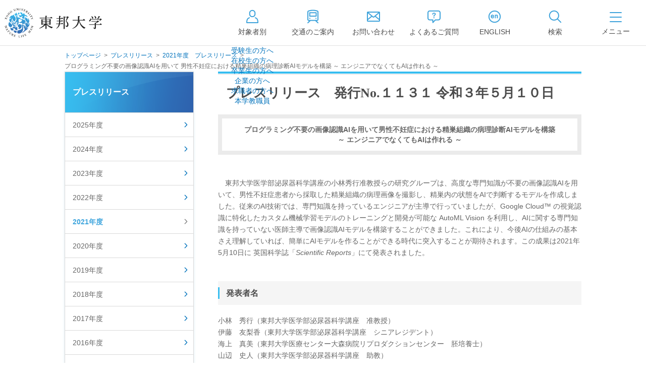

--- FILE ---
content_type: text/html
request_url: https://www.toho-u.ac.jp/press/2021_index/20210510-1131.html
body_size: 49755
content:

<!DOCTYPE html>
<html lang="ja">

<head>
<meta charset="UTF-8">
<meta http-equiv="X-UA-Compatible" content="IE=edge">
<title>プログラミング不要の画像認識AIを用いて 男性不妊症における精巣組織の病理診断AIモデルを構築 ～ エンジニアでなくてもAIは作れる ～ | プレスリリース | 東邦大学</title>
<meta name="viewport" content="width=device-width,user-scalable=yes">
<meta name="description" content="東邦大学,薬学部,L/N型カルシウム拮抗薬シルニジピンは食塩感受性高血圧に 生じる心臓リモデリングを改善し、抗心房細動効果をもたらす" />
<meta name="keywords" content="東邦大学,薬学部,プレスリリース" />

<meta property="og:title" content="プログラミング不要の画像認識AIを用いて 男性不妊症における精巣組織の病理診断AIモデルを構築 ～ エンジニアでなくてもAIは作れる ～">

<meta property="og:description" content="東邦大学,薬学部,L/N型カルシウム拮抗薬シルニジピンは食塩感受性高血圧に 生じる心臓リモデリングを改善し、抗心房細動効果をもたらす">

<meta property="og:image" content="">

<meta property="og:url" content="https://www.toho-u.ac.jp/press/2021_index/20210510-1131.html">

<meta property="og:type" content="article">

<meta property="og:site_name" content="学校法人東邦大学">

<link rel="stylesheet" type="text/css" media="all" href="../../common/css/jquery.bxslider.css?2025-0716-2000" />
<link rel="stylesheet" type="text/css" media="all" href="../../common/css/swipebox.css?2025-0716-2000" />
<link rel="stylesheet" type="text/css" media="all" href="../../common/css/global.css?2025-0716-2000" />
<link rel="stylesheet" type="text/css" media="all" href="../../common/css/parts.css?2025-0716-2000" />
<link rel="stylesheet" type="text/css" media="all" href="../../common/css/tpn_add.css?2025-0716-2000" />
<script type="text/javascript" src="../../common/libs/html5shiv-printshiv.js?2025-0610-1930"></script>
<script type="text/javascript" src="../../common/libs/jquery-1.11.3.min.js?2025-0610-1930"></script>
<script type="text/javascript" src="../../common/libs/jquery.easing.1.3.js?2025-0610-1930"></script>
<script type="text/javascript" src="../../common/libs/jquery.cookie.js?2025-0610-1930"></script>
<script type="text/javascript" src="../../common/libs/jquery.mobile-1.4.4.js?2025-0610-1930"></script>
<script type="text/javascript" src="../../common/libs/jquery.timers.js?2025-0610-1930"></script>
<script type="text/javascript" src="../../common/libs/jquery.tile.min.js?2025-0610-1930"></script>
<script type="text/javascript" src="../../common/libs/jquery.bxslider.js?2025-0610-1930"></script>
<script type="text/javascript" src="../../common/libs/jquery.flicksimple.js?2025-0610-1930"></script>
<script type="text/javascript" src="../../common/libs/matchMedia.js?2025-0610-1930"></script>
<script type="text/javascript" src="../../common/libs/imagesloaded.pkgd.min.js?2025-0610-1930"></script>
<script type="text/javascript" src="../../common/libs/jquery.rwdImageMaps.min.js?2025-0610-1930"></script>
<script type="text/javascript" src="../../common/libs/jquery.swipebox.js?2025-0610-1930"></script>
<script type="text/javascript" src="../../common/js/global.js?2025-0610-1930"></script>
<script type="text/javascript" src="../../common/js/ga_tracking.js?2025-0610-1930"></script>
<link rel="icon" type="image/vnd.microsoft.icon" href="/common/images/global/favicon.ico" />
<script>
  (function(i,s,o,g,r,a,m){i['GoogleAnalyticsObject']=r;i[r]=i[r]||function(){
  (i[r].q=i[r].q||[]).push(arguments)},i[r].l=1*new Date();a=s.createElement(o),
  m=s.getElementsByTagName(o)[0];a.async=1;a.src=g;m.parentNode.insertBefore(a,m)
  })(window,document,'script','https://www.google-analytics.com/analytics.js','ga');

  ga('create', 'UA-83210320-1', 'auto');
　ga('create', 'UA-83210320-2', 'auto', {'name': 'banner'});
  ga('send', 'pageview');

</script>
<!-- Google tag (gtag.js) -->
<script async src="https://www.googletagmanager.com/gtag/js?id=G-WQX84SKE3C"></script>
<script>
  window.dataLayer = window.dataLayer || [];
  function gtag(){dataLayer.push(arguments);}
  gtag('js', new Date());

  gtag('config', 'G-WQX84SKE3C');
</script>
</head>


<body id="">

<!-- container -->
<div id="container">

<!-- header -->
<header id="header" class="header">
	<div id="header_in">
    <div class="btn_sp_site_wrap">
			<a href="#" class="btn_sp_site">SP版はこちら</a>
		</div>
		<div class="header_content">
			<h1 class="title"><a href="/index.html" class="imgover">東邦大学</a></h1>
			<ul class="header_nav">
				<li>
					<a href="#" id="btn_target" aria-expanded="false" aria-controls="target_dropdown">
						<span class="nav_icn icn_target">
              <svg width="30" height="30" viewBox="0 0 30 30" xmlns="http://www.w3.org/2000/svg">
                <path d="M25.9698 27.89H4.02979C3.47979 27.89 3.02979 27.44 3.02979 26.89C3.02979 22.25 3.73979 17.76 8.87979 16.33C9.41979 16.18 9.95978 16.49 10.1098 17.03C10.2598 17.56 9.94979 18.11 9.40979 18.26C6.00979 19.2 5.13979 21.78 5.02979 25.89H24.9398C24.8298 21.78 23.9698 19.2 20.5598 18.26C20.0298 18.11 19.7198 17.56 19.8598 17.03C20.0098 16.5 20.5598 16.19 21.0898 16.33C26.2398 17.76 26.9398 22.25 26.9398 26.89C26.9398 27.44 26.4898 27.89 25.9398 27.89H25.9698Z"/>
                <path d="M15.24 16.12H14.75C11.44 16.12 8.75 13.43 8.75 10.12V7.75C8.75 4.44 11.44 1.75 14.75 1.75H15.24C18.55 1.75 21.24 4.44 21.24 7.75V10.12C21.24 13.43 18.55 16.12 15.24 16.12ZM14.76 3.75C12.55 3.75 10.76 5.54 10.76 7.75V10.12C10.76 12.33 12.55 14.12 14.76 14.12H15.25C17.46 14.12 19.25 12.33 19.25 10.12V7.75C19.25 5.54 17.46 3.75 15.25 3.75H14.76Z"/>
                </svg>
							</span>
						<span class="nav_text">対象者別</span>
					</a>


	<div class="target_dropdown" id="target_dropdown" aria-hidden="true">
		<ul class="target_dropdown_list">
			
		<li class="target_dropdown_item">
			
  <a href="../../pre_student/index.html" class="target_dropdown_anchor">受験生の方へ</a>

		</li>

		<li class="target_dropdown_item">
			
  <a href="../../current_student/index.html" class="target_dropdown_anchor">在校生の方へ</a>

		</li>

		<li class="target_dropdown_item">
			
  <a href="../../graduate/index.html" class="target_dropdown_anchor">卒業生の方へ</a>

		</li>

		<li class="target_dropdown_item">
			
  <a href="../../campany/index.html" class="target_dropdown_anchor">企業の方へ</a>

		</li>

		<li class="target_dropdown_item">
			
  <a href="../../saiyo/index.html" class="target_dropdown_anchor">求職者の方へ</a>

		</li>

		<li class="target_dropdown_item">
			
  <a href="../../faculty/index.html" class="target_dropdown_anchor">本学教職員</a>

		</li>

		</ul>
	</div>

				</li>
				<li>
					<a href="/accessmap/index.html">
						<span class="nav_icn icn_access">
							<svg width="30" height="30" viewBox="0 0 30 30" xmlns="http://www.w3.org/2000/svg">
								<path d="M21.3799 6.18H8.62988C8.07988 6.18 7.62988 6.63 7.62988 7.18V14.07C7.62988 14.62 8.07988 15.07 8.62988 15.07H21.3799C21.9299 15.07 22.3799 14.62 22.3799 14.07V7.18C22.3799 6.63 21.9299 6.18 21.3799 6.18ZM20.3799 13.07H9.62988V8.18H20.3799V13.07Z"/>
								<path d="M8.03965 17.5C7.58965 17.95 7.58965 18.69 8.03965 19.14C8.48965 19.59 9.22965 19.59 9.67965 19.14C10.1296 18.69 10.1296 17.95 9.67965 17.5C9.22965 17.05 8.48965 17.05 8.03965 17.5Z"/>
								<path d="M20.3102 17.5C19.8602 17.95 19.8602 18.69 20.3102 19.14C20.7602 19.59 21.5002 19.59 21.9502 19.14C22.4002 18.69 22.4002 17.95 21.9502 17.5C21.5002 17.05 20.7602 17.05 20.3102 17.5Z"/>
								<path d="M26.0205 20.68V5.55C26.0205 4.38 25.2905 3.34 24.2005 2.96C18.2705 0.910001 11.7405 0.910001 5.80047 2.96C4.71047 3.34 3.98047 4.38 3.98047 5.55V20.67C3.98047 22.26 5.28047 23.56 6.87047 23.56H7.47047L4.33047 26.51C3.93047 26.89 3.91047 27.52 4.29047 27.92C4.49047 28.13 4.75047 28.24 5.02047 28.24C5.27047 28.24 5.51047 28.15 5.70047 27.97L10.3305 23.62C10.3305 23.62 10.3505 23.58 10.3705 23.56H19.6105C19.6105 23.56 19.6305 23.6 19.6505 23.62L24.2805 27.97C24.4705 28.15 24.7205 28.24 24.9605 28.24C25.2305 28.24 25.4905 28.13 25.6905 27.92C26.0705 27.52 26.0505 26.88 25.6505 26.51L22.5105 23.56H23.1105C24.7005 23.56 26.0005 22.26 26.0005 20.67L26.0205 20.68ZM5.98047 20.68V5.56C5.98047 5.24 6.17047 4.95 6.45047 4.86C9.20047 3.91 12.1005 3.44 14.9905 3.44C17.8805 3.44 20.7805 3.92 23.5405 4.87C23.8205 4.97 24.0105 5.25 24.0105 5.57V20.7C24.0105 21.19 23.6105 21.59 23.1205 21.59H6.87047C6.38047 21.59 5.98047 21.19 5.98047 20.7V20.68Z"/>
								</svg>
							</span>
						<span class="nav_text">交通のご案内</span>
					</a>
				</li>
				<li>
					<a href="/request/index.html">
						<span class="nav_icn icn_contact">
              <svg width="30" height="30" viewBox="0 0 30 30" fill="none" xmlns="http://www.w3.org/2000/svg">
                <path d="M26 4.94H4C2.9 4.94 2 5.84 2 6.94V23.06C2 24.16 2.9 25.06 4 25.06H26C27.1 25.06 28 24.16 28 23.06V6.94C28 5.84 27.1 4.94 26 4.94ZM4 8.41L10.49 13.91L4 19.21V8.41ZM5.36 6.94H24.65L15.41 14.82C15.22 14.98 14.85 14.98 14.66 14.82L5.36 6.94ZM26 8.42V19.16L19.57 13.91L26 8.42ZM4 23.06V21.79L12.05 15.23L13.37 16.35C13.84 16.75 14.44 16.95 15.04 16.95C15.64 16.95 16.25 16.75 16.72 16.35L18.03 15.23L26.01 21.74V23.07H4V23.06Z"/>
              </svg>
            </span>
						<span class="nav_text">お問い合わせ</span>
					</a>
				</li>
				<li>
					<a href="/question/index.html">
						<span class="nav_icn icn_faq">
              <svg width="30" height="30" viewBox="0 0 30 30" fill="none" xmlns="http://www.w3.org/2000/svg">
                <path d="M23.58 2.7H6.42C3.98 2.7 2 4.71 2 7.17V18.01C2 20.47 3.98 22.48 6.42 22.48H11.61L11.64 26.75C11.64 27.16 11.89 27.52 12.27 27.67C12.39 27.72 12.52 27.74 12.64 27.74C12.91 27.74 13.17 27.63 13.36 27.44L18.15 22.49H23.59C26.03 22.49 28.01 20.48 28.01 18.02V7.17C28.01 4.7 26.03 2.7 23.59 2.7H23.58ZM26 18.01C26 19.37 24.92 20.48 23.58 20.48H17.72C17.45 20.48 17.19 20.59 17 20.78L13.62 24.28L13.6 21.47C13.6 20.92 13.15 20.48 12.6 20.48H6.42C5.09 20.48 4 19.37 4 18.01V7.17C4 5.81 5.08 4.7 6.42 4.7H23.58C24.91 4.7 26 5.81 26 7.17V18.01Z"/>
                <path d="M14.84 18.28C15.442 18.28 15.93 17.792 15.93 17.19C15.93 16.588 15.442 16.1 14.84 16.1C14.238 16.1 13.75 16.588 13.75 17.19C13.75 17.792 14.238 18.28 14.84 18.28Z"/>
                <path d="M15.0902 7.28C14.0002 7.28 12.8302 7.56 12.1202 8.43C11.7202 8.91 11.4102 9.59 11.4102 10.23C11.4102 10.8 11.8402 11.03 12.3502 11.03C12.7802 11.03 13.2202 10.9 13.3102 10.42C13.4102 9.85 13.4502 8.92 14.9902 8.92C15.7402 8.92 16.5502 9.15 16.5502 10.04C16.5502 10.58 16.1402 11.02 15.7202 11.32C14.5102 12.2 13.9202 12.73 13.9202 14.11V14.25C13.9202 14.84 14.2002 15.13 14.8002 15.13C15.4002 15.13 15.7302 14.88 15.7302 14.25V14.19C15.7602 13.32 16.0402 13.13 17.0702 12.29C17.7902 11.7 18.4502 11.14 18.4502 10.02C18.4502 9.32 18.1802 8.65 17.6702 8.16C17.0002 7.5 15.9902 7.28 15.0702 7.28H15.0902Z"/>
              </svg>
            </span>
						<span class="nav_text">よくあるご質問</span>
					</a>
				</li>
				<li>
					<a href="https://global.toho-u.ac.jp/" target="_blank">
						<span class="nav_icn icn_english">
              <svg width="30" height="30" viewBox="0 0 30 30" fill="none" xmlns="http://www.w3.org/2000/svg">
                <path d="M13.9696 14.26C13.9696 13.64 13.6996 12.91 13.3496 12.41C12.7196 11.51 11.7796 11.07 10.6896 11.07C9.59965 11.07 8.76965 11.49 8.20965 12.18C7.64965 12.87 7.38965 13.74 7.38965 14.74C7.38965 15.81 7.69965 16.73 8.27965 17.38C8.85965 18.04 9.72965 18.43 10.8496 18.43C11.8296 18.43 12.7296 18.13 13.3796 17.37C13.6096 17.11 13.8596 16.69 13.8596 16.39C13.8596 15.84 13.3796 15.63 12.8996 15.63C12.2796 15.63 12.1596 15.9 11.9896 16.25C11.7496 16.74 11.3696 16.87 10.8696 16.87C10.4096 16.87 10.0496 16.7 9.80965 16.41C9.56965 16.12 9.42965 15.74 9.40965 15.31H12.6196C13.3396 15.31 13.9696 15.1 13.9696 14.27V14.26ZM11.5396 13.93H9.44965C9.50965 13.68 9.54965 13.46 9.69965 13.24C9.93965 12.87 10.2796 12.64 10.7196 12.64C11.4596 12.64 11.9096 13.29 11.9096 13.66C11.9096 13.89 11.7396 13.93 11.5396 13.93Z"/>
                <path d="M19.1799 11.08C18.7899 11.08 18.4299 11.17 18.0699 11.33C17.7199 11.49 17.5599 11.64 17.2699 11.91V11.83C17.2699 11.29 16.8399 11.08 16.3599 11.08C15.7199 11.08 15.3799 11.29 15.3799 11.97V17.54C15.3799 18.17 15.6899 18.43 16.2999 18.43C16.9099 18.43 17.2699 18.21 17.2699 17.54V14.12C17.2699 13.37 17.7299 12.69 18.5299 12.69C19.3299 12.69 19.4999 13.41 19.4999 14.07V17.54C19.4999 18.17 19.8099 18.43 20.4199 18.43C21.0299 18.43 21.3999 18.21 21.3999 17.54V13.67C21.3999 13.13 21.3199 12.57 21.0599 12.09C20.6899 11.42 19.9199 11.07 19.1799 11.07V11.08Z"/>
                <path d="M15.0001 2.83C8.29008 2.83 2.83008 8.29 2.83008 15C2.83008 21.71 8.29008 27.17 15.0001 27.17C21.7101 27.17 27.1701 21.71 27.1701 15C27.1701 8.29 21.7101 2.83 15.0001 2.83ZM15.0001 25.17C9.39008 25.17 4.83008 20.61 4.83008 15C4.83008 9.39 9.39008 4.83 15.0001 4.83C20.6101 4.83 25.1701 9.39 25.1701 15C25.1701 20.61 20.6101 25.17 15.0001 25.17Z"/>
              </svg>
            </span>
						<span class="nav_text">ENGLISH</span>
					</a>
				</li>
				<li class="btn_document">
					<a href="/info_exam/doc_rec.html" target="_blank">
						<span class="nav_icn icn_document">
							<svg width="30" height="30" viewBox="0 0 30 30" fill="none" xmlns="http://www.w3.org/2000/svg">
								<path d="M27.25 7.23H25.17V4.97C25.17 4.65 25.01 4.35 24.75 4.16C24.49 3.97 24.15 3.92 23.85 4.02L15 7.01L6.15 4.02C5.84 3.92 5.51 3.97 5.25 4.16C4.99 4.35 4.83 4.65 4.83 4.97V7.23H2.75C2.2 7.23 1.75 7.68 1.75 8.23V23.76C1.75 24.31 2.2 24.76 2.75 24.76H27.25C27.8 24.76 28.25 24.31 28.25 23.76V8.23C28.25 7.68 27.8 7.23 27.25 7.23ZM16 8.78L23.17 6.36V18.68L16 21.1V8.78ZM6.83 6.36L14 8.78V21.1L6.83 18.68V6.36ZM3.75 9.23H4.83V19.4C4.83 19.83 5.1 20.21 5.51 20.35L12.68 22.77H3.75V9.24V9.23ZM26.25 22.76H17.32L24.49 20.34C24.9 20.2 25.17 19.82 25.17 19.39V9.22H26.25V22.75V22.76Z" fill="#3FA3DB"/>
							</svg>
						</span>
						<span class="nav_text">資料請求</span>
					</a>
				</li>
				<li class="btn_search_open" role="tab" aria-expanded="false">
					<a href="/srch/index.php">
						<span class="nav_icn icn_search">
              <svg width="30" height="30" viewBox="0 0 30 30" fill="none" xmlns="http://www.w3.org/2000/svg">
                <path d="M26.9303 25.46L20.6503 19.18C22.0803 17.44 22.9303 15.22 22.9303 12.8C22.9303 7.24 18.4103 2.72 12.8503 2.72C7.29027 2.72 2.78027 7.25 2.78027 12.8C2.78027 18.35 7.30027 22.88 12.8603 22.88C15.2803 22.88 17.5003 22.02 19.2403 20.6L25.5203 26.88C25.7203 27.08 25.9703 27.17 26.2303 27.17C26.4903 27.17 26.7403 27.07 26.9403 26.88C27.3303 26.49 27.3303 25.86 26.9403 25.47L26.9303 25.46ZM4.78027 12.8C4.78027 8.35 8.40027 4.72 12.8603 4.72C17.3203 4.72 20.9403 8.34 20.9403 12.8C20.9403 17.26 17.3203 20.88 12.8603 20.88C8.40027 20.88 4.78027 17.26 4.78027 12.8Z"/>
              </svg>
            </span>
						<span class="nav_text">検索</span>
					</a>
				</li>
			</ul>
			<div class="header_toggler">
				<button class="c-toggler" id="toggler" aria-expanded="false" aria-controls="gnav">
					<span class="c-toggler__icon">
						<span></span>
						<span></span>
						<span></span>
					</span>
					<span class="c-toggler__text"></span>
				</button>
			</div>
		</div>
	</div><!-- /#header_in -->


	<div class="header_dropdown" id="gnav" aria-hidden="true" inert="true">
		<div class="dropdown_inner">
			<nav class="dropdown_gnav">
			  <ul class="gnav_list" role="tablist">
			    
					  <li class="gnav_item" role="tab">
					  	<a href="../../univ/index.html" class="gnav_target">
					  		<span class="gnav_text">大学・学部</span>
					  	</a>
					  </li>
			        
					  <li class="gnav_item" role="tab">
					  	<a href="../../grad/index.html" class="gnav_target">
					  		<span class="gnav_text">大学院</span>
					  	</a>
					  </li>
			        
					  <li class="gnav_item" role="tab">
					  	<a href="../../info_exam/index.html" class="gnav_target">
					  		<span class="gnav_text">入試情報</span>
					  	</a>
					  </li>
			        
					  <li class="gnav_item" role="tab">
					  	<a href="../../campuslife/index.html" class="gnav_target">
					  		<span class="gnav_text">キャンパスライフ</span>
					  	</a>
					  </li>
			        
					  <li class="gnav_item" role="tab">
					  	<a href="../../way/index.html" class="gnav_target">
					  		<span class="gnav_text">進路・就職</span>
					  	</a>
					  </li>
			        
					  <li class="gnav_item" role="tab">
					  	<a href="../../research/index.html" class="gnav_target">
					  		<span class="gnav_text">研究</span>
					  	</a>
					  </li>
			        
					  <li class="gnav_item" role="tab">
					  	<a href="../../international/index.html" class="gnav_target">
					  		<span class="gnav_text">国際交流</span>
					  	</a>
					  </li>
			        
					  <li class="gnav_item" role="tab">
					  	<a href="../../corporation/index.html" class="gnav_target">
					  		<span class="gnav_text">法人案内</span>
					  	</a>
					  </li>
			        
			  </ul>
			</nav>

			
			<div class="dropdown_lower">
								<div id="gnav_1_dropdown" class="gnav_dropdown pc" role="tabpanel" aria-hidden="false">
					<div class="gnav_dropdown_inner">
						<dl class="gnav_1_1">
							<dt><a href="/univ/presi_greet2024.html">学長挨拶</a></dt>
							<dt><a href="/univ/023228.html">建学の精神/教育の理念</a></dt>
							<dt><a href="/univ/outline/index.html">大学の概要</a></dt>
							<dd><a href="/univ/outline/mokuteki.html">目的及び使命</a></dd>
							<dd><a href="/univ/outline/school_song.html">校歌</a></dd>
							<dd><a href="/univ/outline/gakusoku.html">東邦大学学則・<br>大学院規程</a></dd>
							<dd><a href="/univ/outline/023227.html">教育憲章<br>（教学に関する方針）</a></dd>
							<dd><a href="/univ/outline/teachnum/index.html">教職員数</a></dd>
							<dd><a href="/univ/outline/studnum/index.html">学生数</a></dd>
							<dd><a href="/univ/outline/grad_jyuyo.html">学位授与数</a></dd>
						</dl>
						<dl class="gnav_1_2">
							<dt><a href="/univ/hojin_info/index.html">大学情報の公開</a></dt>
							<dd class="float"><a href="/univ/hojin_info/jouhoukoukai_top.html">情報公開</a></dd>
							<dd class="float"><a href="/univ/hojin_info/kyougaku.html">教学に関する情報</a></dd>
							<dd class="float"><a href="/univ/hojin_info/juaa.html">点検・評価</a></dd>
							<dd class="float"><a href="/univ/hojin_info/shakaikouken.html">社会貢献等</a></dd>
							<dd class="float"><a href="/univ/hojin_info/shikichi_mennseki.html">キャンパス敷地建物面積・耐震化率</a></dd>
							<dd class="float"><a href="/univ/hojin_info/AC.html">設置計画履行状況報告書</a></dd>
							<dd class="float"><a href="/univ/hojin_info/welfare.html">高等教育の修学支援新制度</a></dd>
							<dd class="float"><a href="/univ/hojin_info/survey.html">各種アンケート結果</a></dd>
							<dt><a href="/univ/effort.html">個人情報の取り扱い</a></dt>
						</dl>
						<dl class="gnav_1_3">
							<dt><a href="/med/index.html">医学部</a></dt>
							<dt><a href="/phar/index.html">薬学部</a></dt>
							<dt><a href="/sci/index.html">理学部</a></dt>
							<dt><a href="/nurs/index.html">看護学部</a></dt>
							<dt><a href="/health/index.html">健康科学部</a></dt>
						</dl>
					</div>
				</div>

								<div id="gnav_2_dropdown" class="gnav_dropdown pc" role="tabpanel" aria-hidden="true">
					<div class="gnav_dropdown_inner --wrap">
						<dl class="gnav_2_1">
							<dt><a href="/med/graduate/index.html">医学研究科</a></dt>
							<dd><a href="/med/graduate/index.html" class="imgover"><img src="/common/images/global/pic_gnav_02_01.jpg" alt="" width="307" /></a></dd>
						</dl>
						<dl class="gnav_2_2">
							<dt><a href="/phar/graduate/index.html">薬学研究科</a></dt>
							<dd><a href="/phar/graduate/index.html" class="imgover"><img src="/common/images/global/pic_gnav_02_02.jpg" alt="" width="307" /></a></dd>
						</dl>
						<dl class="gnav_2_3">
							<dt><a href="/sci/graduate/index.html">理学研究科</a></dt>
							<dd><a href="/sci/graduate/index.html" class="imgover"><img src="/common/images/global/pic_gnav_02_03.jpg" alt="" width="307" /></a></dd>
						</dl>
						<dl class="gnav_2_4">
							<dt><a href="/nurs/graduate/index.html">看護学研究科</a></dt>
							<dd><a href="/nurs/graduate/index.html" class="imgover"><img src="/common/images/global/pic_gnav_02_04.jpg" alt="" width="307" /></a></dd>
						</dl>
					</div>
				</div>

								<div id="gnav_3_dropdown" class="gnav_dropdown pc" role="tabpanel" aria-hidden="true">
					<div class="gnav_dropdown_inner">
						<dl class="gnav_3_1">
							<dt><a href="/info_exam/outline/index.html">入試日程/概要</a></dt>
							<dt><a href="/info_exam/exam_event/index.html">オープンキャンパス・進学相談会</a></dt>
							<dt><a href="/info_exam/doc_rec.html">入試資料請求</a></dt>
							<dt><a href="/info_exam/guidance.html">大学案内WEB版</a></dt>
						</dl>
						<dl class="gnav_3_2">
							<dt><a href="/info_exam/fee_nyusi.html">学生納付金・奨学金・学費減免</a></dt>
							<dt><a href="/info_exam/screening.html">入学資格の個別審査</a></dt>
							<dt><a href="/question/univ/029069.html">入試に関するQ&A</a></dt>
							<dt><a href="/info_exam/web_apply.html">募集要項・Web出願について</a></dt>
						</dl>
						<dl class="gnav_3_3">
							<dt><a href="/info_exam/test_result/index.html">入試結果</a></dt>
							<dd><a href="/info_exam/test_result/sui.html">入試結果（入学者推移）</a></dd>
							<dd><a href="/info_exam/test_result/med_result.html">医学部入試結果</a></dd>
							<dd><a href="/info_exam/test_result/phar_result.html">薬学部入試結果</a></dd>
							<dd><a href="/info_exam/test_result/sci_result.html">理学部入試結果</a></dd>
							<dd><a href="/info_exam/test_result/nurs_result.html">看護学部入試結果</a></dd>
							<dd><a href="/info_exam/test_result/health_result.html">健康科学部入試結果</a></dd>
						</dl>
					</div>
				</div>

								<div id="gnav_4_dropdown" class="gnav_dropdown pc" role="tabpanel" aria-hidden="true">
					<div class="gnav_dropdown_inner">
						<dl class="gnav_4_1">
							<dt><a href="/campuslife/schedule/index.html">年間スケジュール</a></dt>
							<dd><a href="/med/cam_life/schedule.html">医学部</a></dd>
							<dd><a href="/phar/cam_life/011117.html">薬学部</a></dd>
							<dd><a href="/sci/cam_life/schedule.html">理学部</a></dd>
							<dd><a href="/nurs/cam_life/schedule/index.html">看護学部</a></dd>
							<dd><a href="/health/cam_life/schedule.html">健康科学部</a></dd>
							<dt><a href="/campuslife/caminfo/index.html">キャンパス案内</a></dt>
						</dl>
						<dl class="gnav_4_2">
							<dt><a href="/campuslife/gakuseibu/index.html">学生部（学生生活）</a></dt>
							<dd><a href="/campuslife/gakuseibu/omori/index.html">大森キャンパス</a></dd>
							<dd><a href="/campuslife/gakuseibu/narashino/index.html">習志野キャンパス</a></dd>
							<dt><a href="/campuslife/club/club.html">クラブ・サークル</a></dt>
							<dd><a href="/campuslife/club/omori.html">大森キャンパス</a></dd>
							<dd><a href="/campuslife/club/narashino.html">習志野キャンパス</a></dd>
							<dt><a href="http://www.health-care-center.toho-u.ac.jp/index.html" class="icn_link_white" target="_blank">学生相談窓口<span class="icn_link_white"></span></a></dt>
						</dl>
						<dl class="gnav_4_3">
							<dt><a href="/info_exam/fee_nyusi.html">学生納付金・奨学金・学費減免</a></dt>
							<dt><a href="/campuslife/library/index.html">図書館の利用案内</a></dt>
							<dd><a href="https://www.mnc.toho-u.ac.jp/mc/" target="_blank">東邦大学メディアセンター<span class="icn_link_white"></span></a></dd>
							<dt><a href="/campuslife/facilities_info2011.html">厚生施設の利用案内</a></dt>
						</dl>
					</div>
				</div>

								<div id="gnav_5_dropdown" class="gnav_dropdown pc" role="tabpanel" aria-hidden="true">
					<div class="gnav_dropdown_inner">
						<dl class="gnav_5_1">
							<dt><a href="/way/faculty/index.html">進路・就職状況（学部・学科）</a></dt>
							<dd><a href="/way/faculty/med_way.html">医学部</a></dd>
							<dd><a href="/way/faculty/phar_way.html">薬学部</a></dd>
							<dd><a href="/way/faculty/sci_way.html">理学部</a></dd>
							<dd><a href="/way/faculty/sci_chem.html">理学部化学科</a></dd>
							<dd><a href="/way/faculty/sci_bio.html">理学部生物学科</a></dd>
							<dd><a href="/way/faculty/sci_biomol.html">理学部生物分子科学科</a></dd>
							<dd><a href="/way/faculty/sci_ph.html">理学部物理学科</a></dd>
							<dd><a href="/way/faculty/sci_is.html">理学部情報科学科</a></dd>
							<dd><a href="/way/faculty/sci_env.html">理学部生命圏環境科学科</a></dd>
							<dd><a href="/way/faculty/nuese_way.html">看護学部</a></dd>
						</dl>
						<dl class="gnav_5_2">
							<dt><a href="/way/grad/index.html">進路・就職状況（大学院）</a></dt>
							<dd><a href="/way/grad/gradmed_data.html">大学院医学研究科</a></dd>
							<dd><a href="/way/grad/gradphar_data.html">大学院薬学研究科</a></dd>
							<dd><a href="/way/grad/gradsci_data.html">大学院理学研究科</a></dd>
							<dd><a href="/way/grad/gradnurs_data.html">大学院看護学研究科</a></dd>
						</dl>
						<dl class="gnav_5_3">
							<dt><a href="/way/n_career.html">薬学部・理学部・健康科学部【習志野学事部キャリアセンター】</a></dt>
						</dl>
					</div>
				</div>

								<div id="gnav_6_dropdown" class="gnav_dropdown pc" role="tabpanel" aria-hidden="true">
					<div class="gnav_dropdown_inner">
						<dl class="gnav_6_1">
							<dt><a href="/research/org/index.html">研究組織</a></dt>
							<dt><a href="/research/info/index.html">研究情報</a></dt>
							<dt><a href="/research/coop/index.html">社会連携</a></dt>
						</dl>
						<dl class="gnav_6_2">
							<dt><a href="/research/correct/index.html">研究活動適正化に向けて</a></dt>
							<dt><a href="/research/edu/index.html">文部科学省採択事業</a></dt>
							<dt><a href="/research/facility/index.html">研究設備・機器</a></dt>
						</dl>
						<dl class="gnav_6_3">
							<dt><a href="/research/meeting/index.html">学内学術的集会</a></dt>
							<dt><a href="/research/ldap/index.html">学内研究者専用</a></dt>
							<dt><a href="/research/upnews/index.html">お知らせ</a></dt>
						</dl>
					</div>
				</div>

								<div id="gnav_7_dropdown" class="gnav_dropdown pc" role="tabpanel" aria-hidden="true">
					<div class="gnav_dropdown_inner">
						<dl class="gnav_7_1">
							<dt><a href="/international/CGI/aboutcenter.html">グローバル化推進センター紹介</a></dt>
							<dt><a href="/international/univlist/index.html">海外協定大学一覧</a></dt>
						</dl>
						<dl class="gnav_7_2">
							<dt><a href="/international/program/index.html">国際交流プログラム</a></dt>
							<dt><a href="/international/foreign_student/index.html">外国人留学生の方</a></dt>
						</dl>
						<dl class="gnav_7_3">
							<dt><a href="/international/crisis_management/index2.html">危機管理体制について</a></dt>
							<dt><a href="/international/overseas_training.html">海外研修</a></dt>
						</dl>
					</div>
				</div>

								<div id="gnav_8_dropdown" class="gnav_dropdown pc" role="tabpanel" aria-hidden="true">
					<div class="gnav_dropdown_inner">
						<dl class="gnav_8_1">
							<dt><a href="/corporation/president2011.html">理事長挨拶</a></dt>
							<dt><a href="/corporation/policy/spirit.html">建学の精神</a></dt>
							<dt><a href="/corporation/history.html">沿革</a></dt>
							<dt><a href="/corporation/orgchart.html">組織図</a></dt>
							<dt><a href="/corporation/officer.html">役員等名簿</a></dt>
						</dl>
						<dl class="gnav_8_2">
							<dt><a href="/corporation/rules.html">寄附行為</a></dt>
							<dt><a href="/corporation/rules2.html">役員に対する報酬等の支給の基準</a></dt>
							<dt><a href="/corporation/finance/index.html">財務状況</a></dt>
							<dt><a href="/corporation/facilities/index.html">各学部・学科・学校・施設</a></dt>
							<dt><a href="/corporation/donation/index.html">寄付金募集</a></dt>
						</dl>
						<dl class="gnav_8_3">
							<dt><a href="http://www.omori.med.toho-u.ac.jp/byoin/evaluation/audit.html" class="icn_link_white" target="_blank">医療安全に係る監査委員会</a></dt>
							<dt><a href="/corporation/koeki.html">公益通報窓口</a></dt>
							<dt><a href="/corporation/govemance_code.html">ガバナンス・コード</a></dt>
							<dt><a href="/corporation/036044.html">一般事業主行動計画</a></dt>
							<dt><a href="/corporation/staff_index2/index2025.html">事務職員採用</a></dt>
						</dl>
					</div>
				</div>

			</div>
		</div>
	</div>

</header><!-- /#header -->

<form method="get" action="/srch/index.php">
	<div id="site_search">
	<input type="text" name="query" value="" placeholder="検索したい言葉を入れてください" class="search">
	<div class="btn_search_close"><a href="">閉じる</a></div>
	</div>
	<input type="hidden" name="domain[]" value="toho" />
	<input type="hidden" name="pdf" value="off" />
</form>

<nav id="global_nav">
	<div class="global_nav_in">
		<div class="global_nav_content">
			  <ul>
			    
					  <li class="gnav_1"><a href="../../univ/index.html">大学・学部</a></li>
				   
					  <li class="gnav_2"><a href="../../grad/index.html">大学院</a></li>
				   
					  <li class="gnav_3"><a href="../../info_exam/index.html">入試情報</a></li>
				   
					  <li class="gnav_4"><a href="../../campuslife/index.html">キャンパスライフ</a></li>
				   
					  <li class="gnav_5"><a href="../../way/index.html">進路・就職</a></li>
				   
					  <li class="gnav_6"><a href="../../research/index.html">研究</a></li>
				   
					  <li class="gnav_7"><a href="../../international/index.html">国際交流</a></li>
				   
					  <li class="gnav_8"><a href="../../corporation/index.html">法人案内</a></li>
				   
			  </ul>
			  
<ul id="side_tab">

	  <li class="stab_1"><a href="../../pre_student/index.html">受験生の方へ<span class="icn"></span></a>
</li>

	  <li class="stab_2"><a href="../../current_student/index.html">在校生の方へ<span class="icn"></span></a>
</li>

	  <li class="stab_3"><a href="../../graduate/index.html">卒業生の方へ<span class="icn"></span></a>
</li>

	  <li class="stab_4"><a href="../../campany/index.html">企業の方へ<span class="icn"></span></a>
</li>

	  <li class="stab_5"><a href="../../saiyo/index.html">求職者の方へ<span class="icn"></span></a>
</li>

	  <li class="stab_6"><a href="../../faculty/index.html">本学教職員<span class="icn"></span></a>
</li>

</ul>

		</div>
	</div><!-- /.global_nav_in -->
</nav><!-- /#global_nav -->
<!-- /header -->

<section id="footpath">
	<div id="footpath_in">
		<!-- pan Start -->
		
<ul class="footpath">
<div class="col"></div>

<li><a href="../../index.html">トップページ</a>&nbsp;&nbsp;&gt;&nbsp;&nbsp;</li>
  
<li><a href="../index.html">プレスリリース</a>&nbsp;&nbsp;&gt;&nbsp;&nbsp;</li>
  
<li><a href="index.html">2021年度　プレスリリース</a>&nbsp;&nbsp;&gt;&nbsp;&nbsp;</li>
  
<li class="cur">プログラミング不要の画像認識AIを用いて 男性不妊症における精巣組織の病理診断AIモデルを構築 ～ エンジニアでなくてもAIは作れる ～</li>

</ul>
		<!-- /pan End -->
	</div>
</section>

<h1 class="tit_main">
		<p>
			<a href="../index.html">プレスリリース</a>
		</p>
	
	<div class="btn_course_open sp">メニュー</div>

</h1>

<!-- main_contents -->
<div id="container_in">
	<!-- main_contents -->
	<div id="main_contents_right">
	
<h2 class="tit_contents_lv01"><p>プレスリリース　発行No.１１３１ 令和３年５月１０日</p></h2>
  

<!-- anchorlink -->

<!-- /anchorlink -->

<!-- block -->
	
<div class="borderBox"><p><div style="text-align: center;"><strong>プログラミング不要の画像認識AIを用いて男性不妊症における精巣組織の病理診断AIモデルを構築 <br />
～ エンジニアでなくてもAIは作れる ～</strong></div>
</p></div>

<div class="main_txt_01">
<div class="custom_area">　東邦大学医学部泌尿器科学講座の小林秀行准教授らの研究グループは、高度な専門知識が不要の画像認識AIを用いて、男性不妊症患者から採取した精巣組織の病理画像を撮影し、精巣内の状態をAIで判断するモデルを作成しました。従来のAI技術では、専門知識を持っているエンジニアが主導で行っていましたが、Google Cloud™ の視覚認識に特化したカスタム機械学習モデルのトレーニングと開発が可能な AutoML Vision を利用し、AIに関する専門知識を持っていない医師主導で画像認識AIモデルを構築することができました。これにより、今後AIの仕組みの基本さえ理解していれば、簡単にAIモデルを作ることができる時代に突入することが期待されます。この成果は2021年5月10日に 英国科学誌「<i>Scientific Reports</i>」にて発表されました。</div>

</div>

<h4 class="tit_contents_lv03"><p>発表者名 </p></h4>
	

<div class="main_txt_01">
<div class="custom_area">小林　秀行（東邦大学医学部泌尿器科学講座　准教授）<br />
伊藤　友梨香（東邦大学医学部泌尿器科学講座　シニアレジデント）<br />
海上　真美（東邦大学医療センター大森病院リプロダクションセンター　胚培養士）<br />
山辺　史人（東邦大学医学部泌尿器科学講座　助教）<br />
三井　要造（東邦大学医学部泌尿器科学講座　講師）<br />
中島　耕一（東邦大学医学部泌尿器科学講座　教授）<br />
永尾　光一（東邦大学医学部泌尿器科学講座　教授）<br />
</div>

</div>



		<h4 class="tit_contents_lv03"><p>発表のポイント</p></h4>
	

<div class="main_txt_01">
<div class="custom_area"><ul>
<li>プログラミング不要の画像認識AIを用いた男性不妊症患者における精巣組織病理の自動診断システムを新たに開発しました。</li>
<li>高度な専門知識を持たずに機械学習やディープラーニングを使ったAIモデルを構築しました。</li>
<li>これまでは導入への壁が高いと思われていたAIを手軽に実現できるサービスを用いて医療におけるAIモデルの発展が期待されます。</li>
</ul></div>

</div>



		<h4 class="tit_contents_lv03"><p>発表内容</p></h4>
	

<div class="main_txt_01">
<div class="custom_area"><b>（1）研究の背景</b><br />
　不妊症の原因の約半数は男性側に問題があるとされています。その中でも、無精子症は最も重篤な病態です。無精子症には2種類あり、閉塞性無精子症と非閉塞性無精子症があります。どちらも精子を採取する手段として精巣内精子採取術（TESE）が必要となります。その際に精巣内の状態を把握するために一部の精巣組織を病理検体として提出し、Johnsen score（注1）と呼ばれるスコアリング法にて病理専門医が精巣内の状態を数値化しています。閉塞性無精子症の場合は、精子が回収される割合は高く、Johnsen scoreは8点以上の結果であることが多いです。しかし、非閉塞性無精子症では、精子回収の割合は低く、Johnsen scoreは1~3点を示すことが多い傾向にあります。研究グループは、精巣病理画像に対して機械学習を行いJohnsen scoreを認識する精巣病理AIモデルの開発に着手しました。<br />
　本来、AIというと専門知識を持ったエンジニアでもない限り、AIモデルを作るのは困難でした。しかし Google Cloud の AutoML Vision （注2）を用いることで、高度な専門知識を持たずともAIモデルの構築が可能になりました。研究グループでは、エンジニアの手助けなしで、医師主導でAIモデルの開発に成功しました。</div>

</div>




<div class="main_txt_01">
<div class="custom_area"><b>（2）研究の内容</b><br />
　本研究では、2010年1月から2019年12月までに東邦大学医療センター大森病院リプロダクションセンターを受診した患者で、閉塞性無精子症または非閉塞性無精子症でTESEを施行した275例を対象としています。275例中264症例の病理標本を用いており、Johnsen score 1~3をラベル1、Johnsen score 4~5をラベル2、Johnsen score 6~7をラベル3、Johnsen score 8~10をラベル4に分けています（図1）。ラベル1で2486枚、ラベル2で1614枚、ラベル3で2019枚、ラベル4で1036枚の合計7115枚の病理写真を撮影しました（図2）。撮影した画像は教師用画像データとして、 AutoML Vision へアップロードを行いました。アップロード完了後、“START TRAINING”をクリックし、トレーニングが開始されます。高度なAI知識は不要で簡単にAIモデルを構築することができました。さらにモデルのトレーニングが完了した時点で、モデルの評価指標も自動で作成されます。この結果より、どの程度の精査があるかを確認することができます。今回作成した精巣病理AIモデルでは、平均適合率（AUC）は0.826でした。これは、正診率が82.6%ということを示します（図3）。さらに今回の研究では、正診率を上げるために1枚の病理画像の中で、Johnsen scoreを判断する部位の切り抜きを行いました。ラベル1で1483枚、ラベル2で3437枚、ラベル3で3523枚、ラベル4で1439枚の合計9882枚の病理写真を切り抜き加工しました。これまでの研究と同様に AutoML Vision へアップロードを行い、精巣病理AIモデルを構築しました。正診率は99.5%でした。</div>

</div>




<div class="main_txt_01">
<div class="custom_area"><b>（3）社会的意義と今後の予定</b><br />
　現在は、Johnsen scoreの診断は病理専門医が行っています。研究グループは世界に先駆けてJohnsen score を予測する精巣病理AIモデルを構築しました。このAIモデルでは、80%以上で正診率を得ることができます。すぐに病理専門医に取って代わることはできませんが、将来、より簡便で正診率の高いJohnsen scoreを認識する精巣病理AIモデルが確立されることが期待されます。また、医師主導でAIモデルを構築することにより、今後は医療界にデジタルの波が急速に浸透することが予想されます。<br />
</div>

</div>



		<h4 class="tit_contents_lv03"><p>発表雑誌</p></h4>
	

<div class="main_txt_01">
<div class="custom_area"><ol>
<b>雑誌名</b><br />
「<i>Scientific Reports</i>」（オンライン版：2021年5月10日）
<br/>
<br>
<b>論文タイトル</b><br />
A method for utilizing automated machine learning for histopathological classification of testis based on Johnsen scores<br />
<br>
<b>著者</b><br />
Yurika Ito, Mami Unagami, Fumito Yamabe, Yozo Mitsui, Koichi Nakajima, Koichi Nagao, Hideyuki Kobayashi*（＊責任著者）<br/>
<br>
<b>DOI番号</b><br />
10.1038/s41598-021-89369-z<br/>
<br>
<b>論文URL</b><br />
<a href="https://rdcu.be/ckihq">https://rdcu.be/ckihq</a><br/></div>

</div>



		<h4 class="tit_contents_lv03"><p>用語解説</p></h4>
	

<div class="main_txt_01">
<div class="custom_area"><b>（注1）Johnsen score</b><br />
精巣内における精子への分化状態を病理専門医によって1～10の点数でスコアリングする数値。<br />
<br />
<b>（注2）Google Cloud AutoML Vision</b><br />
詳細は公式サイトをご参照ください。<a href="https://cloud.google.com/automl"> https://cloud.google.com/automl</a></div>

</div>



		<h4 class="tit_contents_lv03"><p>添付資料</p></h4>
	

			<div class="floatPhoto">
				<div class="thumb center"><img src="ba3kg5000002p2el-img/ba3kg5000002p2px.png" alt="" />
		<div class="caption">図1. Johnsen scoreの詳細<br />
本研究において、JSC1-3, JSC4-5, JSC6-7, JSC8-10の4つのラベルに分類される。</div></div>
			</div>
		



			<div class="floatPhoto">
				<div class="thumb center"><img src="ba3kg5000002p2el-img/ba3kg5000002p3i5.png" alt="" />
		<div class="caption">図2. 精巣病理画像 (X400)<br />
 JSC1-3は非閉塞性無精子症で見られる病理所見。JSC4-5とJSC6-7は、精子の成熟が停止している症例でみられる所見。JSC8-10は精子が確認できる閉塞性無精子症で見られる病理所見。<br />
</div></div>
			</div>
		



			<div class="floatPhoto">
				<div class="thumb center"><img src="ba3kg5000002p2el-img/ba3kg5000002p2qi.png" alt="" />
		<div class="caption">図3. 病理画像 (X400)のJohnsen score予測モデル</div></div>
			</div>

<div class="custom_area narrowLead bdrTop"><div align="right">以上</div>
</div>

<h4 class="tit_contents_lv03"><p><span>お問い合わせ先</span></p></h4>
  
<div class="borderBox"><p><strong>【本発表資料のお問い合わせ先】<br />
東邦大学医学部泌尿器科学講座<br />
准教授　小林　秀行</strong><br />
〒143-8541　大田区大森西6-11-1<br />
TEL: 03-3762-4151<br />
FAX: 03-3768-8817<br />
E-mail:hideyukk[@]med.toho-u.ac.jp<br />
<br />
<strong>【本ニュースリリースの発信元】<br />
学校法人東邦大学 法人本部経営企画部</strong><br />
〒143-8540　大田区大森西5-21-16<br />
TEL: 03-5763-6583　FAX: 03-3768-0660<br />
E-mail: press[@]toho-u.ac.jp　<br />
URL:<a href="https://www.toho-u.ac.jp">www.toho-u.ac.jp</a><br />
<br />
※E-mailはアドレスの[@]を@に替えてお送り下さい。
</p></div>

<div class="custom_area narrowLead bdrTop">Google Cloud は Google LLC の商標です。
</div>

<h4 class="tit_contents_lv03"><p><span>関連リンク</span></p></h4>
  
<div class="custom_area narrowLead bdrTop"><ul>
<li>英文プレスリリース（press release）は<a href="https://global.toho-u.ac.jp/research/pr-1131/">こちら</a></li>
</ul>
※外部サイトに接続されます。
</div>
      
<!-- /block -->

</div>
	<!-- main_contents_right -->
	<!-- main_contents_left -->
	
	<section id="side_contents_left">
		
    
	<div class="side_nav_00">
		<div class="btn_pop_close sp">
			<a href="#"></a>
		</div>
		
		<dl>
		
      <dt class="tit_side_nav"><p><a href="../index.html">プレスリリース</a></p></dt>
    <dd><a href="../2025_index/index.html">2025年度</a></dd>
          <dd><a href="../2024_index/index.html">2024年度</a></dd>
          <dd><a href="../2023_index/index.html">2023年度</a></dd>
          <dd><a href="../2022_index/index.html">2022年度</a></dd>
          
<dd class="cur"><a href="index.html">2021年度</a>
  
</dd>
                      
          <dd><a href="../2020_index/index.html">2020年度</a></dd>
          <dd><a href="../2019_index/index.html">2019年度</a></dd>
          <dd><a href="../2018_index/index.html">2018年度</a></dd>
          <dd><a href="../2017_index/index.html">2017年度</a></dd>
          <dd><a href="../2016_index/index.html">2016年度</a></dd>
          <dd><a href="../2015_index/index.html">2015年度</a></dd>
          <dd><a href="../2014_index/index.html">2014年度</a></dd>
          <dd><a href="../2013/index.html">2013年度</a></dd>
          <dd><a href="../2012/index.html">2012年度</a></dd>
          <dd><a href="../2011/index.html">2011年度</a></dd>
          <dd><a href="../2010/index.html">2010年度</a></dd>
          <dd><a href="../2009/index.html">2009年度</a></dd>
          <dd><a href="../2008/index.html">2008年度</a></dd>
          <dd><a href="../2007/index.html">2007年度</a></dd>
          
		</dl>
		
		<div class="btn_snav_close sp">
			<a href="#"></a>
		</div>
	</div>
		<div class="section">
<ul class="side_nav_01">
								
								
<li>
  <a href="../../info_exam/doc_rec.html" class="imgover">
    <img src="../../common/module/j5mt8h000001gyhg-img/01_bnr_request_01_pc.png" alt="資料請求 Webから大学案内、過去問題集を請求できます。" class="pc">
    <img src="../../common/module/j5mt8h000001gyhg-img/bnr_request_01_sp.png" alt="資料請求 Webから大学案内、過去問題集を請求できます。" class="sp">
    
  </a>
</li>
      
							
								
<li>
  <a href="https://e-apply.jp/e/toho/index.html" target="_blank" class="imgover">
    <img src="../../common/module/img/bnr_e-apply01_pc.png" alt="全ての⼊試区分がWeb出願となります。" class="pc">
    <img src="../../common/module/img/bnr_e-apply01_sp.png" alt="全ての⼊試区分がWeb出願となります。" class="sp">
    
  </a>
</li>
      
							
								
<li>
  <a href="http://juken.toho-u.ac.jp/" target="_blank" class="imgover">
    <img src="../../common/module/j5mt8h000001gyhg-img/j5mt8h000001gyjs.jpg" alt="受験生サイト" class="pc">
    <img src="../../common/module/j5mt8h000001gyhg-img/j5mt8h000001gyjw.jpg" alt="受験生サイト" class="sp">
    
  </a>
</li>
      
							
							</ul>
			<ul class="side_nav_01 side_access">
								
								
<li>
  <a href="../../accessmap/index.html" class="imgover">
    <img src="../../common/module/j5mt8h000001gyhg-img/bnr_access_01_pc.png" alt="交通のご案内" class="pc">
    <img src="../../common/module/j5mt8h000001gyhg-img/bnr_access_01_sp.png" alt="交通のご案内" class="sp">
    
  </a>
</li>
      
							
							</ul>
			<ul class="side_nav_03">
								
								
<li class="side_bnr">
  <a href="../../movie-gallery/index.html" class="imgover">
    <img src="../../common/module/j5mt8h000001gyhg-img/bnr_movie_gallery.jpg" alt="東邦大学ムービーギャラリー">
    
  </a>
</li>
      
							
							</ul>
</div>
    
	</section>


<!-- /#side_contents_left -->
</div>

<!-- footer-->
    <footer id="footer">
    

<div id="footer_nav">
	<div id="footer_nav_in">
		<div class="btn_pagetop"><a href="#">このページのトップへ</a></div>
				<ul>
			<li class="sp"><a href="/accessmap/index.html">交通のご案内</a></li>
			<li class="sp"><a href="/request/index.html">お問い合わせ</a></li>
			<li class="sp"><a href="/question/index.html">よくあるご質問</a></li>
			<li class="sp"><a href="https://global.toho-u.ac.jp/">English</a></li>
			<li><a href="/sitemap.html">サイトマップ</a></li>
			<li><a href="/privacy.html">プライバシーポリシー</a></li>
			<li><a href="/siteinfo.html">このサイトについて</a></li>
			<li><a href="/link/index.html">関連リンク</a></li>
		</ul>

	</div>
</div>
    	<div id="footer_in">
		<ul>
			<li class="title"><a href="/index.html" class="imgover">東邦大学</a></li>
			<li><a href="/accessmap/omori_campus.html">
				大森キャンパス【医学部・看護学部】<br/>
〒143-8540 東京都大田区大森西5-21-16<br/>
TEL : 03-3762-4151(大代)<br/>
				<span class="btn_accessmap">アクセスマップ</span>
			</a></li>
			<li><a href="/accessmap/narashino_campus.html">
				習志野キャンパス【薬学部・理学部・健康科学部】<br/>
〒274-8510 千葉県船橋市三山2-2-1<br/>
TEL : 047-472-9199<br/>
				<span class="btn_accessmap">アクセスマップ</span>
			</a></li>
		</ul>
<a href="#" class="btn_pc_site">PC版はこちら</a>
		<div class="copyright"><p>COPYRIGHT(C) TOHO-UNIVERSITY ALL RIGHTS RESERVED.</p></div>
	</div><!-- /#footer_in -->

    </footer>
<!-- /footer-->

</div><!-- container -->
<div class="dropdown_overlay" id="dropdown_overlay" aria-hidden="true"></div>
</body>
</html>

--- FILE ---
content_type: text/css
request_url: https://www.toho-u.ac.jp/common/css/global.css?2025-0716-2000
body_size: 108712
content:
@charset "utf-8";

/*
* Header
* Site Search
* Global Navi
* Hero
* Overlay
*/

/* common
----------------------------------------------*/

html.is-scroll-fixed {
	height: 100%;
	left: 0;
	overflow: hidden;
	position: fixed;
	top: 0;
	width: 100%;
}
.clearfix:after,
#container:after,
#header:after,
#footer:after,
#global_nav:after,
#container_in:after,
#main_contents:after,
#main_contents_left:after,
#main_contents_right:after {
	visibility: hidden;
	display: block;
	font-size: 0;
	content: " ";
	clear: both;
	height: 0;
}
* html .clearfix {
	zoom:1;
}
:first-child+html .clearfix {
	zoom:1;
}


/* document
----------------------------------------------*/

body {
	font-size: 14px;
  	font-family: Verdana, Roboto, "Droid Sans", "游ゴシック", YuGothic, "メイリオ", Meiryo, "ヒラギノ角ゴ ProN W3", "Hiragino Kaku Gothic ProN", "ＭＳ Ｐゴシック", sans-serif;
	-webkit-text-size-adjust: 100%;
	color: #666;
	/* -webkit-transform: translate3d(0, 0, 0); */
	background-color: #fff;
	line-height: 1.45;
	text-align: left;
	padding: 0;
	margin: 0;
}

@media only screen and (max-width: 750px) {
	
body {
	font-size: 24px;
}

}

/* h1 h2 h3 h4 h5 h6
----------------------------------------------*/

h1,h2,h3,h4,h5,h6 {
	margin:0;
	padding: 0;
	background: url(/common/images/global/spacer.png) left top no-repeat;
}

/* ul ol dl
----------------------------------------------*/

ul,ol,dl {
	list-style: none;
	margin:0;
	padding:0;
}
li,dt {
	background: url(/common/images/global/spacer.png) left top no-repeat;
}
dd {
	margin:0;
	background: url(/common/images/global/spacer.png) left top no-repeat;
}

/* p
----------------------------------------------*/

p {
	margin: 0;
	padding: 0;
	background: url(/common/images/global/spacer.png) left top no-repeat;
}

/* tables
----------------------------------------------*/

table {
	border-collapse: collapse;
}
th,td {
	background: url(/common/images/global/spacer.png) left top no-repeat;
}
.va_top {
	vertical-align: top !important;
}
.va_middle {
	vertical-align: middle !important;
}

/* form
----------------------------------------------*/

form {
	margin: 0;
	padding: 0;
}

input,select,textarea {
	font-size:inherit;
	font-family:inherit;
	margin:0;
	padding:0;
	outline:none;
}
input::-ms-clear {
    visibility:hidden
}
input::-ms-reveal {
    visibility:hidden
}

/* a
----------------------------------------------*/

a {
	text-decoration: none;
	outline:none;
	color: #0072bc;
	background: url(/common/images/global/spacer.png) left top no-repeat;
}

@media only screen and (min-width: 751px) {
	
.media_type_pc a:hover {
	text-decoration: none;
}
}

/* images
----------------------------------------------*/

img {
	border:none;
}

/* pre
----------------------------------------------*/

pre {
	padding: 0;
}


/* contents
---------------------------------------------- */

@media only screen and (min-width: 751px), print {

#container {
	min-width: 1250px;
	position: relative;
	overflow: hidden;
	padding-top: 90px;
}
#container.media_type_tab {
	padding-top: 235px;
}
#container_in {
	width: 1100px;
	position: relative;
	margin: 0 auto;
}

/* symbol_01 */

.symbol_01 {
	width: 278px;
	height: 330px;
	display: block;
	position: absolute;
	top: -135px;
	right: -168px;
	z-index: -1;
	background: url(/common/images/parts/img_symbol_01.png) left top no-repeat;
	background-size: 330px 330px;
}

/* main_contents */

#main_contents {
	width: 1024px;
	float: left;
	min-height: 500px;
	display: block;
	position: relative;
	margin-left: 38px;
}
#main_contents.noMainVisual {
	padding-top: 0px;
}
#main_contents_left {
	width: 720px;
	float: left;
	min-height: 500px;
	display: block;
	position: relative;
	margin-left: 38px;
}
#main_contents_right {
	width: 720px;
	float: right;
	min-height: 500px;
	display: block;
	position: relative;
	margin-right: 38px;
}
#main_contents_right.noMainVisual {
	padding-top: 0;
}
/* side_contents */

#side_contents_right {
	width: 256px;
	float: left;
	margin-left: 48px;
}
#side_contents_left {
	width: 256px;
	float: left;
	margin-right: 10px;
	margin-left: 38px;
}

.pc {
	display: block;
}
.sp {
	display: none;
}

}

@media only screen and (max-width: 750px) {

#container {
	width: 100%;
	min-width: 640px;
	position: relative;
	overflow-x: hidden;
	z-index: 1;
}
#container_in {
	width:100%;
	min-width: 640px;
	position: relative;
	margin: 0 auto;
	z-index: 1;
}

/* symbol_01 */

.symbol_01 {
	width: 284px;
	height: 284px;
	display: block;
	position: absolute;
	top: -60px;
	right: -54px;
	z-index: -1;
	background: url(/common/images/parts/img_symbol_01.png) left top no-repeat;
	background-size: 284px 284px;
}

/* main_contents */

#main_contents {
	width:100%;
	min-width: 640px;
	float: left;
	display: block;
	position: relative;
        overflow: hidden;
}
#main_contents.noMainVisual {
	padding-top: 40px;
}
#main_contents_left {
	width:100%;
	min-width: 640px;
	float: left;
	display: block;
	position: relative;
}
#main_contents_right {
	width:100%;
	min-width: 640px;
	float: left;
	display: block;
	overflow: hidden;
	position: relative;
	padding-top: 42px;
}
#main_contents_right.noMainVisual {
	padding-top: 40px;
}

/* side_contents */

#side_contents_right {
	width: 100%;
	min-width: 640px;
	float: left;
}
#side_contents_left {
	width: 100%;
	min-width: 640px;
	float: left;
}

.pc {
	display: none;
}
.sp {
	display: block;
}
	
}

/* Header
---------------------------------------------- */

.header {
	border-bottom: 1px solid #e1e1e1;
}

.header_toggler {
	flex-shrink: 0;
	width: 120px;
}
/* .c-toggler */
.c-toggler {
	background: none;
  border: none;
	height: 100%;
	padding: 0;
	transition: background .2s ease-out;
	width: 100%;
}
.c-toggler[aria-expanded=true] .c-toggler__text::before {
	content: "閉じる";
}
.c-toggler:hover,
.c-toggler[aria-expanded=true] {
	background: #dceef8;
	cursor: pointer;
}
.c-toggler__icon {
  height: 20px;
	margin-top: 5px;
	pointer-events: none;
  position: relative;
  width: 24px;
}
.c-toggler__icon span {
  background: #3FA3DB;
	border-radius: 2px;
  height: 2px;
  position: absolute;
  width: 100%;
}
.c-toggler__icon span:nth-child(1) {
  top: 0;
}
.c-toggler__icon span:nth-child(2) {
  top: 50%;
  transform: translateY(-50%);
}
.c-toggler__icon span:nth-child(3) {
  bottom: 0;
}
.c-toggler__text {
  color: #4C4C4C;
	font-family: "游ゴシック", YuGothic, sans-serif;
  font-size: 14px;
  margin-top: 10px;
	pointer-events: none;
	white-space: nowrap;
}
.c-toggler__text::before {
  content: "メニュー";
}
.c-toggler__text.is-open::before {
  content: "閉じる";
}
.c-toggler span {
  display: block;
  margin-left: auto;
  margin-right: auto;
  transition: transform 0.2s ease-out;
}
.c-toggler[aria-expanded=true] .c-toggler__icon span:nth-child(2) {
  display: none;
}
.c-toggler[aria-expanded=true] .c-toggler__icon span:nth-child(1), .c-toggler[aria-expanded=true] .c-toggler__icon span:nth-child(3) {
  top: 50%;
}
.c-toggler[aria-expanded=true] .c-toggler__icon span:nth-child(1) {
  transform: rotate(45deg);
}
.c-toggler[aria-expanded=true] .c-toggler__icon span:nth-child(3) {
  transform: rotate(-45deg);
  width: 100%;
}
.c-toggler[aria-expanded=true] .c-toggler__text .default {
  display: none;
}
.c-toggler[aria-expanded=false] .c-toggler__text .expanded {
  display: none;
}

.header_content {
	background: white;
	display: flex;
	justify-content: space-between;
	height: 100%;
	position: relative;
	z-index: 1;
}
.sp_to_pc .header_content {
	height: 90px;
}
.is-header-transparent header .header_content {
	background: transparent;
}
.header_dropdown {
	background-color: #0072bc;
	box-shadow: 0 4px 4px rgba(0, 0, 0, .25);
	display: block;
	overflow-x: auto;
	overflow-y: hidden;
	position: absolute;
	transition: opacity .2s ease-out, visibility .2s ease-out;
	width: 100%;
	z-index: 1;
}
.header_dropdown[aria-hidden=true] {
	opacity: 0;
	visibility: hidden;
}

/* header_nav */
.header_nav {
	display: flex;
	margin-left: auto;
	height: 100%;
}
.header_nav li {
	font-size: 14px;
	text-align: center;
	width: 120px;
}
.header_nav li:last-child {
	margin-right: 0px;
}
.header_nav .btn_document {
	display: none;
}
.header_nav a,
.header_nav .nav_icn,
.header_nav .nav_text {
	display: block;
}
.header_nav a {
	height: 100%;
	text-align: center;
	transition: background-color .2s ease-out;
}
.header_nav a:hover {
	background-color: #dceef8;
}
.header_nav .nav_icn {
	background-position: center top;
	background-repeat: no-repeat;
	background-size: 100% auto;
	display: inline-block;
	height: 30px;
	margin-top: 18px;
	pointer-events: none;
	width: 30px;
}
.header_nav .nav_text {
	color: #4c4c4c;
	pointer-events: none;
}
.header_nav .nav_icn svg {
	fill: #3FA3DB;
	pointer-events: none;
}

/* トップページHeader */
.top.has-video #header {
	background: transparent;
}
.top #header_in {
	max-width: 100%;
	padding-left: 0;
}
#header_in::before,
.is-header-transparent .header #header_in::after {
	content: "";
	display: block;
	left: 0;
	pointer-events: none;
	position: fixed;
	top: 0;
	width: 100%;
}
#header_in::before {
	background: linear-gradient(0deg, rgba(0,0,0,0) 0%, rgba(0,0,0,0.6) 100%);
	height: 405px;
	opacity: 0;
	transition: opacity .3s ease-out;
}
.is-header-transparent .header #header_in::before {
	opacity: 1;
}
.is-scroll-fixed .is-header-transparent .header #header_in::after {
	background: white;
	height: 90px;
}
.top #header .title {
	background: white;
	box-sizing: border-box;
	padding-left: 40px;
}
.top .header_content {
	transition: background .3s ease-out;
}
.is-header-transparent .header .header_nav .nav_icn svg {
	fill: white;
	filter: drop-shadow(0 0 4px rgba(0, 0, 0, 0.8));
}
.is-header-transparent .header .header_nav .nav_text {
	color: white;
	text-shadow: 0 0 4px rgba(0, 0, 0, 0.8);
}
.top #container {
	padding-top: 0;
}
/* .header_content:hover */
.is-header-transparent .header .header_content:hover,
.is-scroll-fixed .is-header-transparent .header .header_content {
	background: white;
}
.is-header-transparent .header .header_content:hover .nav_icn svg,
.is-scroll-fixed .is-header-transparent .header .header_nav .nav_icn svg {
	fill: #3FA3DB;
	filter: none;
}
.is-header-transparent .header .header_content:hover .nav_text,
.is-scroll-fixed .is-header-transparent .header .header_nav .nav_text {
	color: #4C4C4C;
	text-shadow: none;
}
.is-header-transparent .header .header_content:hover .c-toggler__icon span,
.is-scroll-fixed .is-header-transparent .header .c-toggler__icon span {
	background: #3FA3DB;
}
.is-header-transparent .header .header_content:hover .c-toggler__text,
.is-scroll-fixed .is-header-transparent .header .c-toggler__text {
	color: #4C4C4C;
}


@media only screen and (min-width: 751px), print {

.is-header-transparent .header {
	border: none;
}
#header {
	background: white;
	position: fixed;
	width: 100%;
	height: 90px;
	left: 0;
	text-align: center;
	top: 0;
	z-index: 11;
}
#header_in {
	box-sizing: border-box;
	display: inline-block;
	height: 100%;
	max-width: 1360px;
	padding: 0 0 0 5px;
	position: relative;
	width: 100%;
	z-index: 1;
}
#header.sp_to_pc {
	height: auto;
}
#header_in.sp_to_pc {
	height: 245px;
}
#header .title {
	display: block;
	flex-shrink: 0;
	position: relative;
	width: 245px;
	height: 90px;
	float: left;
}
#header .title a {
	position: relative;
	background: url(/common/images/global/toho_logo_01.svg) -13px center no-repeat;
	background-size: 100% auto;
	display: block;
	text-indent: -9999px;
	cursor: pointer;
	width: 100%;
	height: 90px;
}
#header .btn_sp_site {
	display: none;
}
#header.sp_to_pc .btn_sp_site_wrap {
	background: white;
	padding: 25px 0 0;
	position: relative;
}
#header.sp_to_pc .btn_sp_site {
	background: white;
	width: 1024px;
	height: 120px;
	display: block;
	margin: 0 auto;
	border: 2px solid #40a7db;
	box-sizing: border-box;
	color: #40a7db;
	font-size: 42px;
	text-align: center;
	padding: 24px 0;
	display: block;
	position: relative;
}
.is-header-transparent .header .c-toggler__icon span {
  background: white;
}
.is-header-transparent .header .c-toggler__text {
  color: white;
}
/* target_dropdown */
.header_content {
	.target_dropdown {
		transition: opacity .2s ease-out, visibility .2s ease-out;
		width: 203px;
		&[aria-hidden=true] {
			opacity: 0;
			visibility: hidden;
		}
	}
	.target_dropdown_list {
		background: #025598;
		padding-block: 16px;
	}
	.target_dropdown_item {
		width: auto;
	}
	.target_dropdown_anchor {
		color: white;
		display: block;
		padding: 12px 30px 12px 35px;
		position: relative;
		text-align: left;
		&::after {
			background: url(/common/images/global/icn_ar_white_01.svg) center center no-repeat;
			background-size: contain;
			content: '';
			display: block;
			height: 15px;
			position: absolute;
			right: 30px;
			top: 50%;
			transform: translateY(-50%);
			width: 15px;
		}
		&:hover {
			background: #0072bc;
		}
	}
}

}

@media only screen and (max-width: 980px) {
	.header_toggler,
	.header_nav li {
		width: 90px;
	}
	.header_nav li,
	.c-toggler__text {
		font-size: 12px;
	}
}
@media only screen and (max-width: 800px) {
	.header_toggler,
	.header_nav li {
		width: 80px;
	}
	.header_nav li,
	.c-toggler__text {
		font-size: 11px;
	}
}

@media only screen and (max-width: 750px) {

#header {
	position: relative;
	width: 100%;
	min-width: 640px;
	height: calc(70 / 390 * 100vw);
	background-color: #fff;
}
#header_in {
	width: 100%;
	min-width: 640px;
	height: 100%;
	margin: 0 auto;
	position: relative;
}
#header .title {
	display: block;
	position: relative;
	float: left;
	width: calc(220 / 390 * 100vw);
}
#header .title a {
	position: relative;
	background: url(/common/images/global/toho_logo_01.svg) left top 5px no-repeat;
	background-size: 299px 108px;
	display: block;
	text-indent: -9999px;
	cursor: pointer;
	width: 100%;
	height: 100%;
}

/* btn_sp_site */

#header .btn_sp_site {
	display: none;
}

.header_toggler {
	width: calc(70 / 390 * 100vw);
}
/* .c-toggler */
.c-toggler__icon {
  height: calc(20 / 390 * 100vw);
	margin-top: calc(7 / 390 * 100vw);
  width: calc(24 / 390 * 100vw);
}
.c-toggler__icon span {
  height: calc(2 / 390 * 100vw);
}
.c-toggler__text {
	font-size: calc(10 / 390 * 100vw);
}
.header_nav li {
	display: none;
	font-size: calc(10 / 390 * 100vw);
	width: calc(70 / 390 * 100vw);
}
.header_nav .btn_document,
.header_nav .btn_search_open {
	display: block;
}
.header_nav .nav_icn {
	height: calc(30 / 390 * 100vw);
	width: calc(30 / 390 * 100vw);
}
.header_nav .nav_icn svg {
	fill: #3FA3DB !important;
	filter: none !important;
	height: 100%;
	width: auto;
}
.header_dropdown {
	display: none;
}

/* トップページHeader（SP） */
.top #header {
	background: white !important;
	position: fixed;
	top: 0;
	z-index: 2;
}
.top.has-video #header_in::before {
	content: none;
}
.top #header .title {
	background: none;
	padding-left: 0;
	width: calc(220 / 390* 100vw);
}
.top .header_nav .nav_text {
	color: #4c4c4c !important;
	text-shadow: none !important;
}
.top #container {
	padding-top: calc(70 / 390 * 100vw);
}

}


/* Site Search
---------------------------------------------- */

#site_search {
	max-width: 800px;
	width: 100%;
	height: 90px;
	position: fixed;
	top: 0;
	right: 50%;
	transform: translateX(560px);
	z-index: 11;
	background-color: #fff;
	display: none;
}
.top #site_search {
	right: 120px;
	transform: none;
}

@media only screen and (max-width: 1360px), print {
	#site_search {
		right: 120px;
		transform: none;
	}
}

@media only screen and (max-width: 1130px), print {
	#site_search {
		max-width: calc(700 / 1130 * 100vw);
	}
}

@media only screen and (max-width: 850px), print {
	#site_search {
		max-width: calc(450 / 850 * 100vw);
	}
}

@media only screen and (min-width: 751px), print {

#site_search.sp_to_pc {
	top: 158px;
}
#site_search .search {
	height: 100%;
	font-size: 19px;
	line-height: 19px;
	padding: 1em;
	box-sizing: border-box;
	background-color: #fff;
	border: none;
	display: table-cell;
	vertical-align: middle;
	width: 100%;
}
#site_search .search:focus {
	outline: 0;
}
#site_search .btn_search_close {
	width: 40px;
	height: 40px;
	display: block;
	position: absolute;
	top: 50%;
	right: .5em;
	transform: translateY(-50%);
	background-color: #fff;
}
#site_search .btn_search_close a {
	width: 40px;
	height: 40px;
	display: block;
	background: url(/common/images/global/btn_search_close_01.svg) 8px 8px   no-repeat;
	background-size: 24px 24px;
	text-indent: -9999px;
}
.media_type_pc #site_search .btn_search_close a:hover {
	opacity: 0.6;
}
}

@media only screen and (max-width: 750px) {

#site_search {
	height: auto;
	width: 100%;
	min-width: 640px;
	display: block;
	background-color: #fff;
	text-align: center;
	display: none;
	position: relative;
	right: auto;
	z-index: 1;
}

#site_search .search {
	width: 80%;
	height: 80px;
	display: table-cell;
	vertical-align: middle;
	margin: 0 auto 25px;
	padding: 0 74px 0 20px;
	border: 6px solid #dfdfdf;
	font-size: 24px;
	line-height: 24px;
	background: #fff url(/common/images/global/icn_search_01_sp.png) 98% center no-repeat;
	background-size: 44px 44px;
}
#site_search .btn_search_close a {
	width: 100%;
	height: 76px;
	background: #f2f2f2 url(/common/images/global/btn_nav_close_01_sp.png) center top no-repeat;
	background-size: 137px 76px;
	display: block;
	text-indent: -9999px;
}
/* トップSite Search（SP） */
.top #site_search {
	position: fixed;
	right: auto;
	top: auto;
	z-index: 2;
}

}


/* Global Navi
---------------------------------------------- */

@media only screen and (min-width: 751px), print {

#global_nav ul {
	width: 1024px;
	height: 53px;
	margin: 0 auto;
}
#global_nav ul li {
	float: left;
	position: relative;
}
#global_nav ul li a {
	background: url(/common/images/global/global_nav.png) left top no-repeat;
	display: block;
	text-indent: -9999px;
	height: 53px;
	cursor: pointer;
}
#global_nav .gnav_1 a {
	background-position: 0 0;
	width: 137px;
}
#global_nav .gnav_1.cur a {
	background-position: 0 -53px;
}
.media_type_pc #global_nav .gnav_1 a:hover {
	background-position: 0 0;
	width: 137px;
}
#global_nav .gnav_2 a {
	background-position: -137px 0;
	width: 107px;
}
#global_nav .gnav_2.cur a {
	background-position: 0 -53px;
}
.media_type_pc #global_nav .gnav_2 a:hover {
	background-position: -137px -53px;
	width: 107px;
}
#global_nav .gnav_3 a {
	background-position: -244px 0;
	width: 125px;
}
#global_nav .gnav_3.cur a {
	background-position: 0 -53px;
}
.media_type_pc #global_nav .gnav_3 a:hover {
	background-position: -244px -53px;
	width: 125px;
}
#global_nav .gnav_4 a {
	background-position: -369px 0;
	width: 173px;
}
#global_nav .gnav_4.cur a {
	background-position: 0 -53px;
}
.media_type_pc #global_nav .gnav_4 a:hover {
	background-position: -369px -53px;
	width: 173px;
}
#global_nav .gnav_5 a {
	background-position: -542px 0;
	width: 138px;
}
#global_nav .gnav_5.cur a {
	background-position: 0 -53px;
}
.media_type_pc #global_nav .gnav_5 a:hover {
	background-position: -542px -53px;
	width: 138px;
}
#global_nav .gnav_6 a {
	background-position: -680px 0;
	width: 93px;
}
#global_nav .gnav_6.cur a {
	background-position: 0 -53px;
}
.media_type_pc #global_nav .gnav_6 a:hover {
	background-position: -680px -53px;
	width: 93px;
}
#global_nav .gnav_7 a {
	background-position: -773px 0;
	width: 125px;
}
#global_nav .gnav_7.cur a {
	background-position: 0 -53px;
}
.media_type_pc #global_nav .gnav_7 a:hover {
	background-position: -773px -53px;
	width: 125px;
}
#global_nav .gnav_8 a {
	background-position: -898px 0;
	width: 126px;
}
#global_nav .gnav_8.cur a {
	background-position: 0 -53px;
}
.media_type_pc #global_nav .gnav_8 a:hover {
	background-position: -898px -53px;
	width: 126px;
}

/* dropdown */
.dropdown_inner {
	display: flex;
	justify-content: center;
	min-width: 1200px;
	transition: opacity .1s ease-out, visibility .1s ease-out;
}
.dropdown_gnav {
	background: #025598;
	flex: 1 1 300px;
	padding-bottom: 15px;
	min-width: 180px;
	min-height: 369px;
}
.dropdown_lower {
	flex: 1 1 1140px;
	min-width: 1020px;
	padding-top: 15px;
	text-align: left;
}
.dropdown_lower .gnav_dropdown_inner {
	display: flex;
}
.dropdown_lower .gnav_dropdown_inner.--wrap {
	flex-wrap: wrap;
}
.dropdown_gnav .gnav_list {
	height: 100%;
	padding: 15px 0 20px;
}
.dropdown_gnav .gnav_target {
	color: white;
	display: block;
	padding: .7em 0;
	text-align: right;
	transition: background .2s ease-out;
	width: 100%;
}
.dropdown_gnav .gnav_target[aria-selected="true"] {
	background: #0072bc;
}
.dropdown_gnav .gnav_text {
	display: inline-block;
	min-width: 10em;
	padding-right: 1.5em;
	position: relative;
	text-align: left;
}
.dropdown_gnav .gnav_text::after {
	background: url(/common/images/global/icn_ar_white_01.svg) center center no-repeat;
	background-size: contain;
	content: '';
	display: inline-block;
	height: 15px;
	position: absolute;
	right: 10px;
	top: 50%;
	transform: translateY(-50%);
	width: 15px;
}
.gnav_dropdown {
	margin-bottom: 18px;
	opacity: 1;
	position: absolute;
	visibility: visible;
	transition: opacity .2s ease-out;
}
.gnav_dropdown[aria-hidden=true] {
	opacity: 0;
	visibility: hidden;
}

/* btn_gnav */

.gnav_dropdown .btn_gnav {
	display: block;
	width: 137px;
	height: 53px;
	position: absolute;
	top: -53px;
	left: 0;
}
.gnav_dropdown .btn_gnav a {
	background: url(/common/images/global/global_nav.png) 0 -106px no-repeat;
	display: block;
	text-indent: -9999px;
	width: 137px;
	height: 53px;
	cursor: pointer;
}

#gnav_1_dropdown .btn_gnav {
	width: 137px;
	left: 0;
}
#gnav_1_dropdown .btn_gnav a {
	background: url(/common/images/global/global_nav.png) 0 -106px no-repeat;
	width: 137px;
}
#gnav_2_dropdown .btn_gnav {
	width: 107px;
	left: 137px;
}
#gnav_2_dropdown .btn_gnav a {
	background: url(/common/images/global/global_nav.png) -137px -106px no-repeat;
	width: 107px;
}
#gnav_3_dropdown .btn_gnav {
	width: 125px;
	left: 244px;
}
#gnav_3_dropdown .btn_gnav a {
	background: url(/common/images/global/global_nav.png) -244px -106px no-repeat;
	width: 125px;
}
#gnav_4_dropdown .btn_gnav {
	width: 173px;
	left: 369px;
}
#gnav_4_dropdown .btn_gnav a {
	background: url(/common/images/global/global_nav.png) -369px -106px no-repeat;
	width: 173px;
}
#gnav_5_dropdown .btn_gnav {
	width: 138px;
	left: 542px;
}
#gnav_5_dropdown .btn_gnav a {
	background: url(/common/images/global/global_nav.png) -542px -106px no-repeat;
	width: 138px;
}
#gnav_6_dropdown .btn_gnav {
	width: 93px;
	left: 680px;
}
#gnav_6_dropdown .btn_gnav a {
	background: url(/common/images/global/global_nav.png) -680px -106px no-repeat;
	width: 93px;
}
#gnav_7_dropdown .btn_gnav {
	width: 125px;
	left: 773px;
}
#gnav_7_dropdown .btn_gnav a {
	background: url(/common/images/global/global_nav.png) -773px -106px no-repeat;
	width: 125px;
}
#gnav_8_dropdown .btn_gnav {
	width: 126px;
	left: 898px;
}
#gnav_8_dropdown .btn_gnav a {
	background: url(/common/images/global/global_nav.png) -898px -106px no-repeat;
	width: 126px;
}

/* .gnav_dropdown dl */

.gnav_dropdown dl {
	margin: 0 0px 0px 24px;
	-webkit-font-smoothing: subpixel-antialiased;
}
.gnav_dropdown dt {
	margin-bottom: 15px;
	margin-top: 24px;
}
.gnav_dropdown dt:first-child {
	margin-bottom: 15px;
	margin-top: 0px;
}
.gnav_dropdown dt a {
	width: 309px;
	border: 1px solid #01619f;
	display: block;
	color: #fff;
	font-size: 12px;
	background: #0070b3 url(/common/images/global/icn_ar_white_01.svg) 287px center no-repeat;
	background-size: 15px 15px;
	box-sizing: border-box;
	padding: 7px 24px 7px 10px;
}
.gnav_dropdown dt a.icn_link_white {
	background: #0070b3 url(/common/images/global/icn_link_white_01.svg) 286px center no-repeat;
	background-size: 15px 15px;
}
.gnav_dropdown dd img {
	border: 1px solid #01619f;
	border-top: none;
	vertical-align: bottom;
	margin-bottom: 24px;
}
.gnav_dropdown .gnav_2_1 dt,
.gnav_dropdown .gnav_2_2 dt,
.gnav_dropdown .gnav_2_3 dt,
.gnav_dropdown .gnav_2_4 dt,
.gnav_dropdown .gnav_2_5 dt,
.gnav_dropdown .gnav_2_6 dt,
.gnav_dropdown .gnav_2_7 dt,
.gnav_dropdown .gnav_2_8 dt,
.gnav_dropdown .gnav_2_9 dt,
.gnav_dropdown .gnav_2_10 dt {
	margin-bottom: 0px;
	margin-top: 0px;
}
.gnav_dropdown dd {
	margin-bottom: 9px;
	margin-top: 9px;
	width: 309px;
}
.gnav_dropdown dd a {
	font-size: 12px;
	color: #fff;
	padding: 0px 10px;
	box-sizing: border-box;
	display: block;
}
.gnav_dropdown .gnav_2_1 dd,
.gnav_dropdown .gnav_2_2 dd,
.gnav_dropdown .gnav_2_3 dd,
.gnav_dropdown .gnav_2_4 dd,
.gnav_dropdown .gnav_2_5 dd,
.gnav_dropdown .gnav_2_6 dd,
.gnav_dropdown .gnav_2_7 dd,
.gnav_dropdown .gnav_2_8 dd,
.gnav_dropdown .gnav_2_9 dd,
.gnav_dropdown .gnav_2_10 dd {
	margin-bottom: 0px;
	margin-top: 0px;
}
.gnav_dropdown .gnav_2_1 dd a,
.gnav_dropdown .gnav_2_2 dd a,
.gnav_dropdown .gnav_2_3 dd a,
.gnav_dropdown .gnav_2_4 dd a,
.gnav_dropdown .gnav_2_5 dd a,
.gnav_dropdown .gnav_2_6 dd a,
.gnav_dropdown .gnav_2_7 dd a,
.gnav_dropdown .gnav_2_8 dd a,
.gnav_dropdown .gnav_2_9 dd a,
.gnav_dropdown .gnav_2_10 dd a {
	padding: 0;
}

.gnav_dropdown .gnav_1_1 dt:nth-child(3),
.gnav_dropdown .gnav_1_2 dt:nth-child(4){
	margin-bottom: 7px;
}
.gnav_dropdown .gnav_1_2 dt:last-child {
	float: left;
}
.gnav_dropdown .gnav_1_1 dd,
.gnav_dropdown .gnav_1_2 dd.float {
	width: 154px;
	float: left;
	margin-bottom: 0;
}
.gnav_dropdown .gnav_1_1,
.gnav_dropdown .gnav_1_2 {
	width: 309px;
}
.gnav_dropdown .gnav_1_2:after,
.gnav_dropdown .gnav_1_1:after {
	visibility: hidden;
	display: block;
	font-size: 0;
	content: " ";
	clear: both;
	height: 0;
}
.media_type_pc .gnav_dropdown dt a:hover {
	opacity: 0.7;
}
.media_type_pc .gnav_dropdown dd a:hover {
	color: #7fb8dd;
}
#global_nav .global_nav_in {
	display: none;
}

.gnav_dropdown dd a .icn_link_white {
	background: url(/common/images/global/icn_link_white_01.svg) left 1px no-repeat;
	background-size: 15px 15px;
	width: 15px;
	height: 15px;
	display: inline-block;
	margin-left: 6px;
}
.gnav_tit_1_1_1,
.gnav_tit_1_1_2 {
	width: 642px;
	display: block;
	float: left;
	
	font-size: 14px;
	font-family: "游明朝", "Yu Mincho", "游明朝体", "YuMincho", "ヒラギノ明朝 Pro W3", "Hiragino Mincho Pro", "HiraMinProN-W3", "HGS明朝E", "ＭＳ Ｐ明朝", "MS PMincho", serif;
	font-weight: bold;
	color: #fff;
	letter-spacing: 0px;
	margin-top: 14px;
	-webkit-font-smoothing: subpixel-antialiased;
	border-bottom: 1px solid #01619f;
	margin-left: 24px;
	margin-bottom: 24px;
	padding: 0 0 8px 9px;
	position: relative;
	box-sizing: border-box;
}
.gnav_tit_1_1_1:after,
.gnav_tit_1_1_2:after {
	width: 642px;
	height: 3px;
	background-color: #0072b1;
	display: block;
	position: absolute;
	bottom: -4px;
	content: "";
}
.gnav_tit_1_1_2 {
	width: 309px;
}
.gnav_tit_1_1_2:after {
	width: 309px;
}
	
}

@media only screen and (max-width: 750px) {

#global_nav {
	width: 100%;
	min-width: 640px;
	border-bottom: 2px solid #dfdfdf;
	position: relative;
}
#global_nav .global_nav_in {
	background: white;
	width: 100%;
	height: 100vh;
	min-width: 640px;
	opacity: 0;
	position: absolute;
	transition: opacity .2s ease-out, visibility .2s ease-out;
	visibility: hidden;
	z-index: 3;
}
#global_nav .global_nav_in.open {
	opacity: 1;
	visibility: visible;
}
#global_nav ul {
	width: 93%;
	margin: 0 auto 25px;
	border: 6px solid #dfdfdf;
}
#global_nav ul li {
	position: relative;
	border-top: 2px solid #dfdfdf;
}
#global_nav ul li:first-child {
	border-top: none;
}
#global_nav ul li a {
	background: url(/common/images/global/icn_ar_grey_01.svg) 97% 35px no-repeat;
	background-size: 23px 23px;
	display: block;
	width: 100%;
	height: calc(58 / 390 * 100vw);
	font-family: "游明朝", "Yu Mincho", "游明朝体", "YuMincho", "ヒラギノ明朝 Pro W3", "Hiragino Mincho Pro", "HiraMinProN-W3", "HGS明朝E", "ＭＳ Ｐ明朝", "MS PMincho", serif;
	font-weight: bold;
	font-size: 27px;
	color: #4c4c4c;
	padding: 28px 0 0 23px;
	box-sizing: border-box;
}
#global_nav ul li.gnav_10,
#global_nav ul li.gnav_11 {
	border-top: none;
}
#global_nav .gnav_9 a {
	font-family: "ヒラギノ角ゴ Pro W3", "Hiragino Kaku Gothic Pro", "メイリオ", Meiryo, Osaka, "ＭＳ Ｐゴシック", "MS PGothic", sans-serif;
	font-weight: normal;
	background: url(/common/images/global/icn_access_01.svg) 23px 31px no-repeat;
	background-size: 26px 26px;
	font-size: 25px;
	padding: 26px 0 0 60px;
}
#global_nav .gnav_10 a {
	font-family: "ヒラギノ角ゴ Pro W3", "Hiragino Kaku Gothic Pro", "メイリオ", Meiryo, Osaka, "ＭＳ Ｐゴシック", "MS PGothic", sans-serif;
	font-weight: normal;
	background: url(/common/images/global/icn_contact_01.svg) 23px 23px no-repeat;
	background-size: 26px 26px;
	font-size: 25px;
	padding: 18px 0 0 60px;
}
#global_nav .gnav_11 a {
	font-family: "ヒラギノ角ゴ Pro W3", "Hiragino Kaku Gothic Pro", "メイリオ", Meiryo, Osaka, "ＭＳ Ｐゴシック", "MS PGothic", sans-serif;
	font-weight: normal;
	background: url(/common/images/global/icn_faq_01.svg) 23px 13px no-repeat;
	background-size: 26px 26px;
	font-size: 25px;
	padding: 8px 0 0 60px;
}
#global_nav .btn_gnav_close a {
	width: 100%;
	height: 76px;
	background: #f2f2f2 url(/common/images/global/btn_nav_close_01_sp.png) center top no-repeat;
	background-size: 137px 76px;
	display: block;
	text-indent: -9999px;
}
.top #global_nav .global_nav_in {
	position: fixed;
}
#global_nav .global_nav_content {
	height: calc(100svh - calc(70 / 390 * 100vw));
	overflow: auto;
}
#global_nav #side_tab {
	border-width: 2px;
	li {
		background-color: #0072bc;
		border-width: 1px !important;
		a {
				background: none;
				color: white;
				font-family: inherit;
				font-size: 22px;
				font-weight: normal;
				padding-top: 32px;
			}
	}
	li:first-child {
		border-top: 1px solid #d9d9d9;
	}
}
}

@media screen and (max-width: 750px) and (orientation: landscape) {
	#global_nav .global_nav_in.open {
		height: calc(100vh - calc(70 / 390 * 100vw));
		overflow-y: auto;
	}
}


/* Hero
---------------------------------------------- */
.hero-top img,
.hero-top__video {
	height: auto;
	object-fit: cover;
	width: 100%;
}
.hero-top__video {
	pointer-events: none;
}
.hero-top__100th {
  position: fixed;
  right: 0;
  -webkit-box-sizing: border-box;
          box-sizing: border-box;
  display: -webkit-box;
  display: -ms-flexbox;
  display: flex;
  -webkit-box-align: center;
      -ms-flex-align: center;
          align-items: center;
  gap: 24px;
  width: 540px;
  padding: 26px;
  background: rgba(0, 114, 188, .7);
  font-size: 19px;
  color: #fff;
  z-index: 2;
  -webkit-transition: background .3s, right .3s;
  -o-transition: background .3s, right .3s;
  transition: background .3s, right .3s;
}
.hero-top__100th.is-loading {
  transform: translateY(-100%);
}
.hero-top__100th.is-hidden {
  right: -540px;
  pointer-events: none;
}
.hero-top__100th img {
  width: auto;
  opacity: .7;
  -webkit-transition: opacity .3s;
  -o-transition: opacity .3s;
  transition: opacity .3s;
}
.hero-top__100th span {
  display: block;
  margin-top: 1.5em;
  font-size: 14px;
  text-decoration: underline;
}
.hero-top__100th span:after {
  content: '';
  display: inline-block;
  width: 1em;
  height: 1em;
  margin: 0 0 .1em .5em;
  background: url(/common/images/global/icn_link_white_01.svg) no-repeat 0 0 / cover;
  vertical-align: text-bottom;
}

@media only screen and (min-width: 751px), print {
  .hero-top__100th:hover {
    background: rgba(0, 114, 188, 1);
  }
  .hero-top__100th:hover img {
    opacity: 1;
  }
}
@media only screen and (max-width: 750px), print {
	.hero-top img,
	.hero-top__video {
		height: calc(520 / 390 * 100vw);
	}
  .hero-top__100th {
    gap: 20px;
    width: 97%;
    padding: 3%;
    font-size: 24px;
  }
  .hero-top__100th.is-hidden {
    right: -97%;
  }
  .hero-top__100th img {
    width: 42%;
    height: auto;
  }
  .hero-top__100th span {
    margin-top: 1em;
    font-size: 19px;
  }
}


/* Overlay
---------------------------------------------- */
.dropdown_overlay {
  position: absolute;
}
.dropdown_overlay[aria-hidden=false] {
	background: rgba(255, 255, 255, 0);
	height: 100%;
	left: 0;
	position: fixed;
	top: 0;
	width: 100%;
	z-index: 1;
}
@media only screen and (max-width: 750px), print {
	.dropdown_overlay {
		display: none;
	}
}


/* FootPath
---------------------------------------------- */

@media only screen and (min-width: 751px), print {
	
#footpath {
	width: 100%;
	min-width: 1100px;
	height: 42px;
	margin: 0 auto;
	position: relative;
	display: block;
}
#footpath_in {
	width: 100%;
	min-width: 1100px;
	height: 42px;
}
.footpath {
	width: 1024px;
	margin: 0 auto;
	position: relative;
	box-sizing: border-box;
	padding-left: 0px;
	padding-top: 10px;
}
.footpath li {
	float: left;
	line-height: 1.8;
	font-size: 12px;
}
.footpath li:last-child{
/* 	padding-bottom: 14px; */
}
.footpath .col {
	width: 3000px;
	position: absolute;
	top: -5px;
	left: 0;
}

#med #footpath {
	border-top: 4px solid #f2b602;
	border-bottom: 1px solid #e1e1e1;
}
#med .footpath {
	padding-left: 212px;
}
#med #footpath.second {
	border-top: 4px solid #f2b602;
	border-bottom: none;
	height: 43px;
}
#med #footpath.second .footpath {
	padding-left: 127px;
}
#med .footpath .col {
	border-top: 4px solid #f3a402;
}

#nurs #footpath {
	border-top: 4px solid #ff8bb9;
	border-bottom: 1px solid #e1e1e1;
}
#nurs .footpath {
	padding-left: 199px;
}
#nurs #footpath.second {
	border-top: 4px solid #ff8bb9;
	border-bottom: none;
	height: 43px;
}
#nurs #footpath.second .footpath {
	padding-left: 149px;
}
#nurs .footpath .col {
	border-top: 4px solid #f67fa7;
}

#health #footpath {
	border-top: 4px solid #988ce7;
	border-bottom: 1px solid #e1e1e1;
}
#health .footpath {
	padding-left: 227px;
}
#health #footpath.second {
	border-top: 4px solid #988ce7;
	border-bottom: none;
	height: 43px;
}
#health #footpath.second .footpath {
	padding-left: 172px;
}
#health .footpath .col {
	border-top: 4px solid #8d83d0;
}

#phar #footpath {
	border-top: 4px solid #9ed41a;
	border-bottom: 1px solid #e1e1e1;
}
#phar .footpath {
	padding-left: 291px;
}
#phar #footpath.second {
	border-top: 4px solid #9ed41a;
	border-bottom: none;
	height: 43px;
}
#phar #footpath.second .footpath {
	padding-left: 127px;
}
#phar .footpath .col {
	border-top: 4px solid #96cc1d;
}

#sci #footpath {
	border-top: 4px solid #23d1ec;
	border-bottom: 1px solid #e1e1e1;
}
#sci .footpath {
	padding-left: 199px;
}
#sci #footpath.second {
	border-top: 4px solid #23d1ec;
	border-bottom: none;
	height: 43px;
}
#sci #footpath.second .footpath {
	padding-left: 127px;
}
#sci .footpath .col {
	border-top: 4px solid #33c5e5;
}
#sci.bio .footpath {
	padding-left: 246px;
}
#sci.bio #footpath.second .footpath {
	padding-left: 213px;
}
#sci.bio #footpath,
#sci.bio #footpath.second {
	border-top: 4px solid #75d99b;
}
#sci.bio .footpath .col {
	border-top: 4px solid #7dc597;
}
#sci.biomol .footpath {
	padding-left: 324px;
}
#sci.biomol #footpath.second .footpath {
	padding-left: 277px;
}
#sci.biomol #footpath,
#sci.biomol #footpath.second {
	border-top: 4px solid #ff908e;
}
#sci.biomol .footpath .col {
	border-top: 4px solid #e67f7a;
}
#sci.chem .footpath {
	padding-left: 224px;
}
#sci.chem #footpath.second .footpath {
	padding-left: 191px;
}
#sci.chem #footpath,
#sci.chem #footpath.second {
	border-top: 4px solid #f9b701;
}
#sci.chem .footpath .col {
	border-top: 4px solid #eaaa02;
}
#sci.env .footpath {
	padding-left: 352px;
}
#sci.env #footpath.second .footpath {
	padding-left: 301px;
}
#sci.env #footpath,
#sci.env #footpath.second {
	border-top: 4px solid #90bc0d;
}
#sci.env .footpath .col {
	border-top: 4px solid #81a80f;
}
#sci.is .footpath {
	padding-left: 277px;
}
#sci.is #footpath.second .footpath {
	padding-left: 236px;
}
#sci.is #footpath,
#sci.is #footpath.second {
	border-top: 4px solid #bcabe1;
}
#sci.is .footpath .col {
	border-top: 4px solid #ae9ecb;
}
#sci.ph .footpath {
	padding-left: 248px;
}
#sci.ph #footpath.second .footpath {
	padding-left: 213px;
}
#sci.ph #footpath,
#sci.ph #footpath.second {
	border-top: 4px solid #f9a038;
}
#sci.ph .footpath .col {
	border-top: 4px solid #ef8307;
}

.media_type_pc .footpath li a:hover {
	opacity: 0.6;
}

}

@media only screen and (max-width: 750px) {
	
#footpath {
	display: none;
}	
	
}

/* Footer
---------------------------------------------- */

@media only screen and (min-width: 751px), print {

#footer {
	width: 100%;
	min-width: 1100px;
	margin-top: 50px;
	position: relative;
	border-top: 1px solid #d3d3d3;
}

/* footer_nav */

#footer_nav {
	width: 100%;
	min-width: 1100px;
	border-top: 1px solid #d3d3d3;
	margin: 0 auto;
	margin-top: 2px;
}
#footer_nav_in {
	width: 1100px;
	margin: 0 auto;
}
#footer_nav ul {
	width: 834px;
	height: 50px;
	margin-left: 32px;
	float: left;
}
#footer_nav li {
	float: left;
}
#footer_nav li a {
	display: block;
	padding: 16px 5px;
	margin-right: 5px;
	color: #666666;
	font-size: 14px;
}
.media_type_pc #footer_nav li a:hover {
	color: #a5a5a5;
}
.btn_pagetop {
	width: 190px;
	height: 50px;
	display: block;
	position: relative;
	float: right;
}
.btn_pagetop a {
	background: url(/common/images/global/icn_pagetop_pc.png) right 1px no-repeat;
	display: block;
	width: 190px;
	height: 50px;
	cursor: pointer;
	padding: 16px 5px;
	margin-right: 0px;
	color: #666666;
	font-size: 14px;
}
.media_type_pc .btn_pagetop a:hover {
	color: #a5a5a5;
	background-position: right -47px;
}

/* footer_in */

#footer_in {
	clear: both;
	width: 100%;
	min-width: 1100px;
	background-color: #0072bc;
	margin: 0 auto;
	position: relative;
	padding-top: 22px;
}
#footer_in:after {
	visibility:hidden;
	display:block;
	font-size:0;
	content:" ";
	clear:both;
	height:0;
}
#footer_in ul {
	width: 1040px;
	margin: 6px auto 26px;
}
#footer_in ul:after {
	visibility:hidden;
	display:block;
	font-size:0;
	content:" ";
	clear:both;
	height:0;
}
#footer_in ul li {
	width: 256px;
	margin-right: 18px;
	float: left;
}
#footer_in ul li a {
	font-size: 12px;
	color: #fff;
	display: block;
}
#footer_in ul li .btn_accessmap {
	background: url(/common/images/global/btn_access_01_pc.png) left top no-repeat;
	display: block;
	text-indent: -9999px;
	cursor: pointer;
	width: 99px;
	height: 18px;
	margin-top: 4px;
}
.media_type_pc #footer_in ul li a:hover {
	color: #7fb8dd;
}
.media_type_pc #footer_in ul li a:hover .btn_accessmap {
	opacity: 0.6;
}
#footer_in .title {
	display: block;
	position: relative;
	width: 170px;
	height: 60px;
	float: left;
	border-right: 1px solid #4d9dd0;
	padding-right: 18px;
	margin-right: 28px;
	padding-top: 9px;
	padding-bottom: 8px;
}
#footer_in .title a {
	position: relative;
	background: url(/common/images/global/toho_logo_02.svg) -4px -1px no-repeat;
	background-size: 180px 60px;
	display: block;
	text-indent: -9999px;
	cursor: pointer;
	width: 170px;
	height: 60px;
}
#footer .copyright {
	width: 100%;
	min-width: 1100px;
	height: 60px;
	border-top: 1px solid #4d9dd0;
}
#footer .copyright p {
	color: #fff;
	margin: 22px auto;
	width: 1024px;
	font-size: 11px;
}

/* btn_pc_site */

#footer .btn_pc_site {
	display: none;
}
	
}

@media only screen and (max-width: 750px) {

#footer {
	width: 100%;
	min-width: 640px;
	margin-top: 40px;
	position: relative;
	border-top: 2px solid #d3d3d3;
}

/* footer_nav */

#footer_nav {
	width: 100%;
	min-width: 640px;
	border-top: 2px solid #d3d3d3;
	margin: 0 auto;
	margin-top: 4px;
}
#footer_nav_in {
	width: 100%;
	min-width: 640px;
	margin: 0 auto;
}
#footer_nav ul {
	width: 100%;
	min-width: 640px;
	border-top: 2px solid #d3d3d3;
	box-sizing: border-box;
	float: left;
}
#footer_nav li {
	float: left;
	border-bottom: 2px solid #d3d3d3;
	width: 50%;
	box-sizing: border-box;
}
#footer_nav li:nth-child(odd) {
	border-right: 2px solid #d3d3d3;
}
#footer_nav li a {
	display: block;
	padding: 22px 25px;
	color: #666666;
	font-size: 22px;
}
.btn_pagetop {
	width: 100%;
	min-width: 640px;
	height: 123px;
	display: block;
	position: relative;
	float: left;
}
.btn_pagetop a {
	background: url(/common/images/global/icn_pagetop_sp.png) center 24px no-repeat;
	background-size: 58px 44px;
	display: block;
	width: 100%;
	min-width: 640px;
	height: 123px;
	padding: 70px 0 0;
	color: #666666;
	font-size: 20px;
	text-align: center;
	margin: 0;
	box-sizing: border-box;
}

/* footer_in */

#footer_in {
	clear: both;
	width: 100%;
	min-width: 640px;
	background-color: #0072bc;
	margin: 0 auto;
	position: relative;
	padding-top: 22px;
}
#footer_in:after {
	visibility:hidden;
	display:block;
	font-size:0;
	content:" ";
	clear:both;
	height:0;
}
#footer_in ul {
	width: 100%;
	min-width: 640px;
	margin: 0 auto 0px;
	padding-bottom: 30px;
}
#footer_in ul:after {
	visibility:hidden;
	display:block;
	font-size:0;
	content:" ";
	clear:both;
	height:0;
}
#footer_in ul li {
	width: 100%;
	min-width: 640px;
	margin-bottom: 22px;
	padding-left: 24px;
	box-sizing: border-box;
}
#footer_in ul li a {
	font-size: 20px;
	color: #fff;
	display: block;
}
#footer_in ul li .btn_accessmap {
	background: url(/common/images/global/btn_access_01_sp.png) left top no-repeat;
	background-size: 174px 39px;
	display: block;
	text-indent: -9999px;
	cursor: pointer;
	width: 174px;
	height: 39px;
	margin-top: 9px;
}
#footer_in .title {
	display: block;
	position: relative;
	width: 308px;
	height: 104px;
	padding-top: 1px;
	padding-left: 0px;
}
#footer_in .title a {
	position: relative;
	background: url(/common/images/global/toho_logo_02.svg) 0 -1px no-repeat;
	background-size: 308px 104px;
	display: block;
	text-indent: -9999px;
	width: 308px;
	height: 104px;
}
#footer .copyright {
	width: 100%;
	min-width: 640px;
	height: 98px;
	border-top: 2px solid #4d9dd0;
}
#footer .copyright p {
	color: #fff;
	margin: 34px auto;
	width: 100%;
	min-width: 640px;
	font-size: 18px;
	text-align: center;
}

/* btn_pc_site */

#footer .btn_pc_site {
	width: 93%;
	min-width: 603px;
	display: block;
	margin: 0px auto 30px;
	border: 2px solid #b5cddb;
	box-sizing: border-box;
	color: #fff;
	font-size: 28px;
	text-align: center;
	padding: 24px 0;
}

.media_type_tab #footer .btn_pc_site {
	display: none;
}


}


/* side_nav
----------------------------------------------*/

@media only screen and (min-width: 751px), print {

.split_line {
	display: none;
}

/* side_nav_00 */
	
.side_nav_00 {
	width: 254px;
	display: block !important;
}
.side_nav_00 .tit_side_nav {
	width: 254px;
	height: 80px;
	background: url(/common/images/global/bg_tit_sidenav_01_pc.png) 0 0 no-repeat;
	display: table !important;
	padding: 6px 15px;
	box-sizing: border-box;
	display: block;
	overflow: hidden;
}
.side_nav_00 .tit_side_nav p {
	display: table-cell !important;
	vertical-align: middle;
	font-weight: bold;
	font-size: 16px;
	color: #fff;
	line-height: 1.4;
	word-break: break-all;
}
.side_nav_00 .tit_side_nav p a {
	color: #fff;
}
.media_type_pc .side_nav_00 .tit_side_nav p a:hover {
	opacity: 0.6;
}
.side_nav_00 dl {
	width: 254px;
	background-color: #fff;
	border: 1px solid #d9d9d9;
	-webkit-box-shadow: 0 0 5px #deedf4;
	-moz-box-shadow: 0 0 5px #deedf4;
	box-shadow: 0 0 5px #deedf4;
	margin-bottom: 23px;
	display: block !important;
}
.side_nav_00 dt {
	border-top: 1px solid #d9d9d9;
	min-height: 4px;
}
.side_nav_00 dt:first-child {
	border-top: none;
}
.side_nav_00 dt.tit p {
	font-size: 14px;
	font-weight: bold;
	color: #333;
	width: 254px;
	display: block;
	padding: 14px 25px 12px 15px;
	box-sizing: border-box;
	border-bottom: 2px solid #38bef0;
	margin-bottom: 1px;
}
.side_nav_00 dt.tit a {
	background: url(/common/images/global/icn_ar_blue_01.svg) 232px center no-repeat;
	background-size: 15px 15px;
	display: block;
}
.side_nav_00 dt.tit.cur a {
	color: #3fa5dd;
	font-weight: bold;
	background: url(/common/images/global/icn_ar_grey_01.svg) 232px center no-repeat;
	background-size: 15px 15px;
}
.side_nav_00 dt.tit.cur a p {
	color: #3fa5dd;
}
.side_nav_00 dt.tit a.icn_link_blue {
	background: url(/common/images/global/icn_link_blue_01.svg) 232px center no-repeat;
	background-size: 15px 15px;
}
.side_nav_00 dt.tit a.icn_link_blue_02 {
	background: url(/common/images/global/icn_link_blue_02.png) 232px center no-repeat;
	background-size: 15px 15px;
}
.side_nav_00 dt.tit a.icn_link_blue_02.cur {
	background: url(/common/images/global/icn_link_grey_02.png) 232px center no-repeat;
	background-size: 15px 15px;
	color: #3fa5dd;
	font-weight: bold;
}
.side_nav_00 dt.tit a.icn_pdf {
	background: url(/common/images/global/icn_pdf.svg) 232px center no-repeat;
	background-size: 13px 13px;
}
.side_nav_00 dt.tit a.icn_xls {
	background: url(/common/images/global/icn_xls.svg) 232px center no-repeat;
	background-size: 13px 13px;
}
.side_nav_00 dt.tit a.icn_doc {
	background: url(/common/images/global/icn_doc.svg) 232px center no-repeat;
	background-size: 13px 13px;
}
.side_nav_00 dt.tit a.icn_ppt {
	background: url(/common/images/global/icn_ppt.svg) 232px center no-repeat;
	background-size: 13px 13px;
}
.side_nav_00 dt.tit a.icn_img {
	background: url(/common/images/global/icn_img.svg) 231px center no-repeat;
	background-size: 14px 13px;
}
.side_nav_00 dt.tit a.icn_zip {
	background: url(/common/images/global/icn_zip.svg) 232px center no-repeat;
	background-size: 13px 13px;
}
.media_type_pc .side_nav_00 dt.tit a:hover {
	opacity: 0.6;
}
.side_nav_00 dd + dt.tit p {
	border-top: 1px solid #ebebeb;
	margin-top: 1px;
}
.side_nav_00 dt.tit_gradation.tit p {
	border-top: none;
	margin-top: 0px;
}
.side_nav_00 dt.tit_gradation + .tit p {
	border-top: none;
	margin-top: 0px;
}
.side_nav_00 dt.tit_side_nav + .tit p {
	border-top: none;
	margin-top: 0px;
}
#med .side_nav_00 dt.tit p {
	border-bottom: 2px solid #f2b602;
}
#nurs .side_nav_00 dt.tit p {
	border-bottom: 2px solid #ff8bb9;
}
#health .side_nav_00 dt.tit p {
	border-bottom: 2px solid #968ae3;
}
#phar .side_nav_00 dt.tit p {
	border-bottom: 2px solid #abdf16;
}
#sci .side_nav_00 dt.tit p {
	border-bottom: 2px solid #23d1ec;
}
#sci.bio .side_nav_00 dt.tit p {
	border-bottom: 2px solid #23d1ec;
}
#sci.biomol .side_nav_00 dt.tit p {
	border-bottom: 2px solid #23d1ec;
}
#sci.chem .side_nav_00 dt.tit p {
	border-bottom: 2px solid #23d1ec;
}
#sci.env .side_nav_00 dt.tit p {
	border-bottom: 2px solid #23d1ec;
}
#sci.is .side_nav_00 dt.tit p {
	border-bottom: 2px solid #23d1ec;
}
#sci.ph .side_nav_00 dt.tit p {
	border-bottom: 2px solid #23d1ec;
}
.side_nav_00 dt.tit_gradation {
	background: #fff url(/common/images/global/bg_tit_gr_01.png) left top no-repeat;
	background-size: 254px 4px;
}
#med .side_nav_00 dt.tit_gradation {
	background: #fff url(/common/images/global/bg_tit_gr_02.png) left top no-repeat;
	background-size: 254px 4px;
}
#nurs .side_nav_00 dt.tit_gradation {
	background: #fff url(/common/images/global/bg_tit_gr_03.png) left top no-repeat;
	background-size: 254px 4px;
}
#health .side_nav_00 dt.tit_gradation {
	background: #fff url(/common/images/global/bg_tit_gr_06.png) left top no-repeat;
	background-size: 254px 4px;
}
#phar .side_nav_00 dt.tit_gradation {
	background: #fff url(/common/images/global/bg_tit_gr_04.png) left top no-repeat;
	background-size: 254px 4px;
}
#sci .side_nav_00 dt.tit_gradation {
	background: #fff url(/common/images/global/bg_tit_gr_05.png) left top no-repeat;
	background-size: 254px 4px;
}
#sci.bio .side_nav_00 dt.tit_gradation {
	background: #fff url(/common/images/global/bg_tit_gr_05_bio.png) left top no-repeat;
	background-size: 254px 4px;
}
#sci.biomol .side_nav_00 dt.tit_gradation {
	background: #fff url(/common/images/global/bg_tit_gr_05_biomol.png) left top no-repeat;
	background-size: 254px 4px;
}
#sci.chem .side_nav_00 dt.tit_gradation {
	background: #fff url(/common/images/global/bg_tit_gr_05_chem.png) left top no-repeat;
	background-size: 254px 4px;
}
#sci.env .side_nav_00 dt.tit_gradation {
	background: #fff url(/common/images/global/bg_tit_gr_05_env.png) left top no-repeat;
	background-size: 254px 4px;
}
#sci.is .side_nav_00 dt.tit_gradation {
	background: #fff url(/common/images/global/bg_tit_gr_05_is.png) left top no-repeat;
	background-size: 254px 4px;
}
#sci.ph .side_nav_00 dt.tit_gradation {
	background: #fff url(/common/images/global/bg_tit_gr_05_ph.png) left top no-repeat;
	background-size: 254px 4px;
}
.side_nav_00 dt.tit_gradation p {
	padding: 16px 25px 12px 15px;
}
.side_nav_00 dd {
	border-top: 1px solid #d9d9d9;
	background-color: #fff;
}
.side_nav_00 dd a {
	font-size: 14px;
	color: #666;
	width: 254px;
	display: block;
	padding: 14px 30px 13px 15px;
	background: url(/common/images/global/icn_ar_blue_01.svg) 232px center no-repeat;
	background-size: 15px 15px;
	box-sizing: border-box;
}
.side_nav_00 dd.cur a {
	color: #3fa5dd;
	font-weight: bold;
	background: url(/common/images/global/icn_ar_grey_01.svg) 232px center no-repeat;
	background-size: 15px 15px;
}
.side_nav_00 dd a.icn_link_blue {
	background: url(/common/images/global/icn_link_blue_01.svg) 232px center no-repeat;
	background-size: 15px 15px;
}
.side_nav_00 dd a.icn_link_blue_02 {
	background: url(/common/images/global/icn_link_blue_02.png) 232px center no-repeat;
	background-size: 15px 15px;
}
.side_nav_00 dd a.icn_link_blue_02.cur {
	background: url(/common/images/global/icn_link_grey_02.png) 232px center no-repeat;
	background-size: 15px 15px;
	color: #3fa5dd;
	font-weight: bold;
}
.side_nav_00 dd a.icn_pdf {
	background: url(/common/images/global/icn_pdf.svg) 232px center no-repeat;
	background-size: 13px 13px;
}
.side_nav_00 dd a.icn_xls {
	background: url(/common/images/global/icn_xls.svg) 232px center no-repeat;
	background-size: 13px 13px;
}
.side_nav_00 dd a.icn_doc {
	background: url(/common/images/global/icn_doc.svg) 232px center no-repeat;
	background-size: 13px 13px;
}
.side_nav_00 dd a.icn_ppt {
	background: url(/common/images/global/icn_ppt.svg) 232px center no-repeat;
	background-size: 13px 13px;
}
.side_nav_00 dd a.icn_img {
	background: url(/common/images/global/icn_img.svg) 231px center no-repeat;
	background-size: 14px 13px;
}
.side_nav_00 dd a.icn_zip {
	background: url(/common/images/global/icn_zip.svg) 232px center no-repeat;
	background-size: 13px 13px;
}

.side_nav_00 dd.sci_dept_01 {
	background: #fff url(/common/images/global/icn_sci_dept_01.svg) left center no-repeat;
	background-size: 5px 14px;
}
.side_nav_00 dd.sci_dept_02 {
	background: #fff url(/common/images/global/icn_sci_dept_02.svg) left center no-repeat;
	background-size: 5px 14px;
}
.side_nav_00 dd.sci_dept_03 {
	background: #fff url(/common/images/global/icn_sci_dept_03.svg) left center no-repeat;
	background-size: 5px 14px;
}
.side_nav_00 dd.sci_dept_04 {
	background: #fff url(/common/images/global/icn_sci_dept_04.svg) left center no-repeat;
	background-size: 5px 14px;
}
.side_nav_00 dd.sci_dept_05 {
	background: #fff url(/common/images/global/icn_sci_dept_05.svg) left center no-repeat;
	background-size: 5px 14px;
}
.side_nav_00 dd.sci_dept_06 {
	background: #fff url(/common/images/global/icn_sci_dept_06.svg) left center no-repeat;
	background-size: 5px 14px;
}

.side_nav_00 dd a.btn_accordion {
	font-size: 14px;
	color: #666;
	width: 254px;
	display: block;
	padding: 14px 25px 13px 15px;
	background: url(/common/images/global/icn_ar_blue_01.svg) 232px center no-repeat;
	background-size: 15px 15px;
	box-sizing: border-box;
}
.side_nav_00 dd a.btn_accordion.cur {
	background: url(/common/images/global/icn_ar_grey_01.svg) 232px center no-repeat;
	background-size: 15px 15px;
	color: #3fa5dd;
	font-weight: bold;
}
.side_nav_00 dd a.btn_accordion.open {
	background: url(/common/images/global/icn_ar_blue_05.svg) 232px center no-repeat;
	background-size: 15px 15px;
}
.side_nav_00 dd a.btn_accordion.open.cur {
	background: url(/common/images/global/icn_ar_grey_05.svg) 232px center no-repeat;
	background-size: 15px 15px;
	color: #3fa5dd;
	font-weight: bold;
}
.side_nav_00 dd .list_accordion {
	border-top: 1px solid #d9d9d9;
	padding: 3px;
	box-sizing: border-box;
	width: 254px;
	display: none;
}
.side_nav_00 dd .list_accordion li {
	/* border-top: 1px dotted #c4c4c4; */
}
.side_nav_00 dd .list_accordion li:first-child {
	border-top: none;
}
.side_nav_00 dd .list_accordion li a {
	font-size: 14px;
	color: #666;
	width: 248px;
	display: block;
	padding: 14px 35px 13px 27px;
	background: #f5f5f5 url(/common/images/global/icn_ar_blue_01.svg) 229px center no-repeat;
	background-size: 15px 15px;
	box-sizing: border-box;
}
.side_nav_00 dd .list_accordion li a.cur {
	background: #f5f5f5 url(/common/images/global/icn_ar_grey_01.svg) 229px center no-repeat;
	background-size: 15px 15px;
	color: #3fa5dd;
	font-weight: bold;
}

.side_nav_00 dd .list_accordion li a.icn_link_blue {
	background: #f5f5f5 url(/common/images/global/icn_link_blue_01.svg) 229px center no-repeat;
	background-size: 15px 15px;
}
.side_nav_00 dd .list_accordion li a.icn_link_blue_02 {
	background: #f5f5f5 url(/common/images/global/icn_link_blue_02.png) 229px center no-repeat;
	background-size: 15px 15px;
}
.side_nav_00 dd .list_accordion li a.icn_link_blue_02.cur {
	background: #f5f5f5 url(/common/images/global/icn_link_grey_02.png) 229px center no-repeat;
	background-size: 15px 15px;
}
.side_nav_00 dd .list_accordion li a.icn_pdf {
	background: #f5f5f5 url(/common/images/global/icn_pdf.svg) 229px center no-repeat;
	background-size: 13px 13px;
}
.side_nav_00 dd .list_accordion li a.icn_xls {
	background: #f5f5f5 url(/common/images/global/icn_xls.svg) 229px center no-repeat;
	background-size: 13px 13px;
}
.side_nav_00 dd .list_accordion li a.icn_doc {
	background: #f5f5f5 url(/common/images/global/icn_doc.svg) 229px center no-repeat;
	background-size: 13px 13px;
}
.side_nav_00 dd .list_accordion li a.icn_ppt {
	background: #f5f5f5 url(/common/images/global/icn_ppt.svg) 229px center no-repeat;
	background-size: 13px 13px;
}
.side_nav_00 dd .list_accordion li a.icn_img {
	background: #f5f5f5 url(/common/images/global/icn_img.svg) 228px center no-repeat;
	background-size: 14px 13px;
}
.side_nav_00 dd .list_accordion li a.icn_zip {
	background: #f5f5f5 url(/common/images/global/icn_zip.svg) 229px center no-repeat;
	background-size: 13px 13px;
}

.media_type_pc .side_nav_00 dd a:hover {
	opacity: 0.6;
}
	
/* side_nav_01 */
	
.side_nav_01 {
	width: 256px;
	border-bottom: 1px solid #d9d9d9;
	margin-bottom: 23px;
}
div.side_nav_01 {
	width: 254px;
	border: 1px solid #d9d9d9;
	margin-top: 23px;
}
.side_nav_01 li {
	border: 1px solid #d9d9d9;
	border-bottom: none;
}
.side_nav_01 a {
	width: 254px;
	display: block;
}
.side_nav_01 a:after {
	visibility: hidden;
	display: block;
	font-size: 0;
	content: " ";
	clear: both;
	height: 0;
}
.side_nav_01 img {
	width: 254px;
	vertical-align: bottom;
}

/* course active */

#med .side_nav_00 dt.tit.cur a,
#med .side_nav_00 dt.tit.cur a p,
#med .side_nav_00 dt.tit a.icn_link_blue_02.cur,
#med .side_nav_00 dt.tit a.icn_link_blue_02.cur p,
#med .side_nav_00 dd.cur a,
#med .side_nav_00 dd a.icn_link_blue_02.cur,
#med .side_nav_00 dd a.btn_accordion.cur,
#med .side_nav_00 dd a.btn_accordion.open.cur,
#med .side_nav_00 dd .list_accordion li a.cur {
	color: #f49d02;
}
#phar .side_nav_00 dt.tit.cur a,
#phar .side_nav_00 dt.tit.cur a p,
#phar .side_nav_00 dt.tit a.icn_link_blue_02.cur,
#phar .side_nav_00 dt.tit a.icn_link_blue_02.cur p,
#phar .side_nav_00 dd.cur a,
#phar .side_nav_00 dd a.icn_link_blue_02.cur,
#phar .side_nav_00 dd a.btn_accordion.cur,
#phar .side_nav_00 dd a.btn_accordion.open.cur,
#phar .side_nav_00 dd .list_accordion li a.cur {
	color: #8fc51f;
}
#nurs .side_nav_00 dt.tit.cur a,
#nurs .side_nav_00 dt.tit.cur a p,
#nurs .side_nav_00 dt.tit a.icn_link_blue_02.cur,
#nurs .side_nav_00 dt.tit a.icn_link_blue_02.cur p,
#nurs .side_nav_00 dd.cur a,
#nurs .side_nav_00 dd a.icn_link_blue_02.cur,
#nurs .side_nav_00 dd a.btn_accordion.cur,
#nurs .side_nav_00 dd a.btn_accordion.open.cur,
#nurs .side_nav_00 dd .list_accordion li a.cur {
	color: #f1799c;
}
#health .side_nav_00 dt.tit.cur a,
#health .side_nav_00 dt.tit.cur a p,
#health .side_nav_00 dt.tit a.icn_link_blue_02.cur,
#health .side_nav_00 dt.tit a.icn_link_blue_02.cur p,
#health .side_nav_00 dd.cur a,
#health .side_nav_00 dd a.icn_link_blue_02.cur,
#health .side_nav_00 dd a.btn_accordion.cur,
#health .side_nav_00 dd a.btn_accordion.open.cur,
#health .side_nav_00 dd .list_accordion li a.cur {
	color: #887fc7;
}
#sci .side_nav_00 dt.tit.cur a,
#sci .side_nav_00 dt.tit.cur a p,
#sci .side_nav_00 dt.tit a.icn_link_blue_02.cur,
#sci .side_nav_00 dt.tit a.icn_link_blue_02.cur p,
#sci .side_nav_00 dd.cur a,
#sci .side_nav_00 dd a.icn_link_blue_02.cur,
#sci .side_nav_00 dd a.btn_accordion.cur,
#sci .side_nav_00 dd a.btn_accordion.open.cur,
#sci .side_nav_00 dd .list_accordion li a.cur {
	color: #3cbfe1;
}
#sci.bio .side_nav_00 dt.tit.cur a,
#sci.bio .side_nav_00 dt.tit.cur a p,
#sci.bio .side_nav_00 dt.tit a.icn_link_blue_02.cur,
#sci.bio .side_nav_00 dt.tit a.icn_link_blue_02.cur p,
#sci.bio .side_nav_00 dd.cur a,
#sci.bio .side_nav_00 dd a.icn_link_blue_02.cur,
#sci.bio .side_nav_00 dd a.btn_accordion.cur,
#sci.bio .side_nav_00 dd a.btn_accordion.open.cur,
#sci.bio .side_nav_00 dd .list_accordion li a.cur {
	color: #62b47f;
}
#sci.biomol .side_nav_00 dt.tit.cur a,
#sci.biomol .side_nav_00 dt.tit.cur a p,
#sci.biomol .side_nav_00 dt.tit a.icn_link_blue_02.cur,
#sci.biomol .side_nav_00 dt.tit a.icn_link_blue_02.cur p,
#sci.biomol .side_nav_00 dd.cur a,
#sci.biomol .side_nav_00 dd a.icn_link_blue_02.cur,
#sci.biomol .side_nav_00 dd a.btn_accordion.cur,
#sci.biomol .side_nav_00 dd a.btn_accordion.open.cur,
#sci.biomol .side_nav_00 dd .list_accordion li a.cur {
	color: #de6e6a;
}
#sci.chem .side_nav_00 dt.tit.cur a,
#sci.chem .side_nav_00 dt.tit.cur a p,
#sci.chem .side_nav_00 dt.tit a.icn_link_blue_02.cur,
#sci.chem .side_nav_00 dt.tit a.icn_link_blue_02.cur p,
#sci.chem .side_nav_00 dd.cur a,
#sci.chem .side_nav_00 dd a.icn_link_blue_02.cur,
#sci.chem .side_nav_00 dd a.btn_accordion.cur,
#sci.chem .side_nav_00 dd a.btn_accordion.open.cur,
#sci.chem .side_nav_00 dd .list_accordion li a.cur {
	color: #d99800;
}
#sci.env .side_nav_00 dt.tit.cur a,
#sci.env .side_nav_00 dt.tit.cur a p,
#sci.env .side_nav_00 dt.tit a.icn_link_blue_02.cur,
#sci.env .side_nav_00 dt.tit a.icn_link_blue_02.cur p,
#sci.env .side_nav_00 dd.cur a,
#sci.env .side_nav_00 dd a.icn_link_blue_02.cur,
#sci.env .side_nav_00 dd a.btn_accordion.cur,
#sci.env .side_nav_00 dd a.btn_accordion.open.cur,
#sci.env .side_nav_00 dd .list_accordion li a.cur {
	color: #779d0a;
}
#sci.is .side_nav_00 dt.tit.cur a,
#sci.is .side_nav_00 dt.tit.cur a p,
#sci.is .side_nav_00 dt.tit a.icn_link_blue_02.cur,
#sci.is .side_nav_00 dt.tit a.icn_link_blue_02.cur p,
#sci.is .side_nav_00 dd.cur a,
#sci.is .side_nav_00 dd a.icn_link_blue_02.cur,
#sci.is .side_nav_00 dd a.btn_accordion.cur,
#sci.is .side_nav_00 dd a.btn_accordion.open.cur,
#sci.is .side_nav_00 dd .list_accordion li a.cur {
	color: #9989bc;
}
#sci.ph .side_nav_00 dt.tit.cur a,
#sci.ph .side_nav_00 dt.tit.cur a p,
#sci.ph .side_nav_00 dt.tit a.icn_link_blue_02.cur,
#sci.ph .side_nav_00 dt.tit a.icn_link_blue_02.cur p,
#sci.ph .side_nav_00 dd.cur a,
#sci.ph .side_nav_00 dd a.icn_link_blue_02.cur,
#sci.ph .side_nav_00 dd a.btn_accordion.cur,
#sci.ph .side_nav_00 dd a.btn_accordion.open.cur,
#sci.ph .side_nav_00 dd .list_accordion li a.cur {
	color: #d87502;
}

/* side_nav_01 top */

#top .side_nav_01 {
	width: 256px;
	border-bottom: none;
}
#top .side_nav_01 li {
	border-bottom: 1px solid #d9d9d9;
	margin-bottom: 8px;
}

/* side_access */

.side_access {
	width: 256px;
	margin-top: 23px;
}
.side_access li a {
	width: 254px;
	height: 131px;
	display: block;
}
.side_access li img {
	width: 254px;
	height: 131px;
	vertical-align: bottom;
}

/* side_info */

.side_info {
	width: 256px;
	margin-top: 23px;
}
.side_info li a {
	width: 254px;
	display: block;
	overflow: hidden;
}
.side_info li img {
	width: 254px;
	vertical-align: bottom;
}

/* side_nav_02 */

.side_nav_02 {
	width: 254px;
	margin-top: 23px;
	border: 1px solid #d9d9d9;
}
.side_nav_02 dt {
	font-size: 14px;
	font-weight: bold;
	color: #fff;
	padding: 8px 8px 8px 16px;
	background: #fff url(/common/images/global/bg_tit_gr_01.png) left top repeat-y;
	background-size: 254px 2px;
	display: block;
}
.side_nav_02 dt a {
	background: url(/common/images/global/icn_ar_white_01.svg) 210px center no-repeat;
	background-size: 15px 15px;
	color: #fff;
	display: block;
	box-sizing: border-box;
	padding-right: 24px;
}
.side_nav_02 dt.cur a {
	background: url(/common/images/global/icn_ar_blue_07.svg) 210px center no-repeat;
	background-size: 15px 15px;
	color: #dff4ff;
}
.side_nav_02 dt a.icn_link_white {
	background: url(/common/images/global/icn_link_white_01.svg) 210px center no-repeat;
	background-size: 15px 15px;
}
.side_nav_02 dt a.icn_link_white_02 {
	background: url(/common/images/global/icn_link_white_02.png) 210px center no-repeat;
	background-size: 15px 15px;
}
.side_nav_02 dt a.icn_pdf {
	background: url(/common/images/global/icn_pdf.svg) 210px center no-repeat;
	background-size: 13px 13px;
}
.side_nav_02 dt a.icn_xls {
	background: url(/common/images/global/icn_xls.svg) 210px center no-repeat;
	background-size: 13px 13px;
}
.side_nav_02 dt a.icn_doc {
	background: url(/common/images/global/icn_doc.svg) 210px center no-repeat;
	background-size: 13px 13px;
}
.side_nav_02 dt a.icn_ppt {
	background: url(/common/images/global/icn_ppt.svg) 210px center no-repeat;
	background-size: 13px 13px;
}
.side_nav_02 dt a.icn_img {
	background: url(/common/images/global/icn_img.svg) 210px center no-repeat;
	background-size: 14px 13px;
}
.side_nav_02 dt a.icn_zip {
	background: url(/common/images/global/icn_zip.svg) 210px center no-repeat;
	background-size: 13px 13px;
}

.side_nav_02 dd {
	padding: 0px 8px 0px 8px;
	display: block;
}
.side_nav_02 dd:last-child a {
	border-bottom: none;
}
.side_nav_02 dd a {
	border-bottom: 1px solid #d9d9d9;
	font-size: 14px;
	color: #0072bc;
	width: 238px;
	display: block;
	padding: 0;
	padding: 12px 24px 11px 8px;
	background: #fff url(/common/images/global/icn_ar_blue_01.svg) 218px center no-repeat;
	background-size: 15px 15px;
	box-sizing: border-box;
}
.side_nav_02 dd.cur a {
	background: #fff url(/common/images/global/icn_ar_grey_01.svg) 218px center no-repeat;
	background-size: 15px 15px;
	font-weight: bold;
}
.side_nav_02 dd a.icn_link_blue {
	background: #fff url(/common/images/global/icn_link_blue_01.svg) 218px center no-repeat;
	background-size: 15px 15px;
}
.side_nav_02 dd a.icn_link_blue_02 {
	background: #fff url(/common/images/global/icn_link_blue_02.png) 218px center no-repeat;
	background-size: 15px 15px;
}
.side_nav_02 dd a.icn_pdf {
	background: #fff url(/common/images/global/icn_pdf.svg) 218px center no-repeat;
	background-size: 13px 13px;
}
.side_nav_02 dd a.icn_xls {
	background: #fff url(/common/images/global/icn_xls.svg) 218px center no-repeat;
	background-size: 13px 13px;
}
.side_nav_02 dd a.icn_doc {
	background: #fff url(/common/images/global/icn_doc.svg) 218px center no-repeat;
	background-size: 13px 13px;
}
.side_nav_02 dd a.icn_ppt {
	background: #fff url(/common/images/global/icn_ppt.svg) 218px center no-repeat;
	background-size: 13px 13px;
}
.side_nav_02 dd a.icn_img {
	background: #fff url(/common/images/global/icn_img.svg) 218px center no-repeat;
	background-size: 14px 13px;
}
.side_nav_02 dd a.icn_zip {
	background: #fff url(/common/images/global/icn_zip.svg) 218px center no-repeat;
	background-size: 13px 13px;
}
.media_type_pc .side_nav_02 dt a:hover,
.media_type_pc .side_nav_02 dd a:hover {
	opacity: 0.6;
}

/* contact */

.contact dd p {
	font-size: 12px;
	padding: 6px 6px 12px 6px;
	color: #666;
}
.contact dd p.tit{
	padding: 14px 6px 0px 6px;
	font-weight: bold;
	color: #666;
}

/* side_jabpe */

.side_jabpe a {
	border: 2px solid #fff;
	display: block;
	box-sizing: border-box;
}
.side_jabpe a img {
	width: 100%;
}

/* side_bio */

.side_bio a {
	border: 2px solid #fff;
	display: block;
	box-sizing: border-box;
}
.side_bio a img {
	width: 100%;
}

/* side_bnr */

.side_bnr a {
	border: 2px solid #fff;
	display: block;
	box-sizing: border-box;
}
.side_bnr a img {
	width: 100%;
}

/* side_magazine */

.side_magazine {
	width: 256px;
	height: 106px;
	display: block;
	margin-top: 14px;
}
.side_magazine img {
	width: 256px;
	height: 106px;
}
	
/* side_nav_03 */
	
.side_nav_03 {
	width: 256px;
	margin-top: 23px;
	margin-bottom: 23px;
}
div.side_nav_03 {
	width: 254px;
	border: 1px solid #d9d9d9;
	margin-top: 23px;
}
.side_nav_03 li {
	border: 1px solid #d9d9d9;
	margin-bottom: 14px;
}
.side_nav_03 a {
	width: 254px;
	display: block;
}
.side_nav_03 a:after {
	visibility: hidden;
	display: block;
	font-size: 0;
	content: " ";
	clear: both;
	height: 0;
}
.side_nav_03 img {
	width: 254px;
	vertical-align: bottom;
}
.side_nav_03 .side_magazine {
	width: 256px;
	height: 106px;
	display: block;
	margin-bottom: 7px;
	border: none;
}
.side_nav_03 .side_magazine a {
	width: 256px;
}
.side_magazine img {
	width: 256px;
	height: 106px;
}


.side_nav_02 .list_accordion {
	display: block !important;
}
	
}

@media only screen and (max-width: 750px) {

.split_line {
	width: 93%;
	height: 2px;
	background-color: #d9d9d9;
	border: none;
	display: inherit;
	margin: 20px auto 70px;
}

/* side_nav_00 */

.side_nav_00 {
	clear: both;
	width: 100%;
	min-width: 640px;
	border-bottom: 2px solid #dfdfdf;
	background-color: #d4d4d4;
	position: absolute;
	top: -290px;
	top: 0px;
	left: 0;
	z-index: 1050;
	display: none;
}
.side_nav_00 .tit_side_nav {
	width: 254px;
	height: 80px;
	background: url(/common/images/global/bg_tit_sidenav_01_pc.png) 0 0 no-repeat;
	display: table;
	padding: 10px 15px;
	box-sizing: border-box;
	border-bottom: 1px solid #d9d9d9;
	display: none;
}
.side_nav_00 .tit_side_nav p {
	display: table-cell;
	vertical-align: middle;
	font-weight: bold;
	font-size: 16px;
	color: #fff;
}
.side_nav_00 dl {
	width: 93%;
	margin: 20px auto 25px;
	border: 2px solid #d9d9d9;
}
.side_nav_00 dt,
.side_nav_00 dt.tit {
	border-top: 2px solid #d9d9d9;
	min-height: 6px;
	background-color: #fff;
	display: block;
}
.side_nav_00 dt.tit {
	padding-bottom: 2px;
}
.side_nav_00 dt:first-child {
	border-top: none;
}
.side_nav_00 dt.tit p {
	font-size: 27px;
	font-weight: bold;
	color: #666;
	width: 100%;
	display: block;
	padding: 19px 25px 18px 25px;
	box-sizing: border-box;
	border-bottom: 4px solid #38bef0;
}
.side_nav_00 dd + .tit p {
	padding: 18px 25px 18px 25px;
	border-top: 2px solid #ebebeb;
	margin-top: 2px;
}
.side_nav_00 dt.tit_gradation.tit p {
	border-top: none;
	margin-top: 0px;
}
.side_nav_00 dt.tit_gradation + .tit p {
	border-top: none;
	margin-top: 0px;
}
.side_nav_00 dt.tit_side_nav + .tit p {
	border-top: none;
	margin-top: 0px;
}


.side_nav_00 dt.tit a {
	font-size: 27px;
	color: #666;
	width: 100%;
	display: block;
	background: url(/common/images/global/icn_ar_blue_01.svg) 96% center no-repeat;
	background-size: 25px 25px;
}
.side_nav_00 dt.tit.cur a {
	color: #3fa5dd;
	font-weight: bold;
	background: url(/common/images/global/icn_ar_grey_01.svg) 96% center no-repeat;
	background-size: 25px 25px;
}
.side_nav_00 dt.tit.cur a p {
	color: #3fa5dd;
}
.side_nav_00 dt.tit a.icn_link_blue {
	background: url(/common/images/global/icn_link_blue_01.svg) 96% center no-repeat;
	background-size: 25px 25px;
}
.side_nav_00 dt.tit a.icn_link_blue_02 {
	background: url(/common/images/global/icn_link_blue_02.png) 96% center no-repeat;
	background-size: 25px 25px;
}
.side_nav_00 dt.tit a.icn_link_blue_02.cur {
	background: url(/common/images/global/icn_link_grey_02.png) 96% center no-repeat;
	background-size: 25px 25px;
	color: #3fa5dd;
	font-weight: bold;
}
.side_nav_00 dt.tit a.icn_pdf {
	background: url(/common/images/global/icn_pdf.svg) 96% center no-repeat;
	background-size: 22px 22px;
}
.side_nav_00 dt.tit a.icn_xls {
	background: url(/common/images/global/icn_xls.svg) 96% center no-repeat;
	background-size: 22px 22px;
}
.side_nav_00 dt.tit a.icn_doc {
	background: url(/common/images/global/icn_doc.svg) 96% center no-repeat;
	background-size: 22px 22px;
}
.side_nav_00 dt.tit a.icn_ppt {
	background: url(/common/images/global/icn_ppt.svg) 96% center no-repeat;
	background-size: 22px 22px;
}
.side_nav_00 dt.tit a.icn_img {
	background: url(/common/images/global/icn_img.svg) 96% center no-repeat;
	background-size: 24px 22px;
}
.side_nav_00 dt.tit a.icn_zip {
	background: url(/common/images/global/icn_zip.svg) 96% center no-repeat;
	background-size: 22px 22px;
}

.side_nav_00 dt.tit.tit_gradation p {
	padding: 22px 25px 18px 25px;
}
#med .side_nav_00 dt.tit p,
#med .side_nav_00 dt.tit a {
	border-bottom: 4px solid #f2b602;
}
#nurs .side_nav_00 dt.tit p,
#nurs .side_nav_00 dt.tit a {
	border-bottom: 4px solid #ff8bb9;
}
#health .side_nav_00 dt.tit p,
#health .side_nav_00 dt.tit a {
	border-bottom: 4px solid #968ae3;
}
#phar .side_nav_00 dt.tit p,
#phar .side_nav_00 dt.tit a {
	border-bottom: 4px solid #abdf16;
}
#sci .side_nav_00 dt.tit p,
#sci .side_nav_00 dt.tit a {
	border-bottom: 4px solid #23d1ec;
}
#sci.bio .side_nav_00 dt.tit p,
#sci.bio .side_nav_00 dt.tit a {
	border-bottom: 4px solid #23d1ec;
}
#sci.biomol .side_nav_00 dt.tit p,
#sci.biomol .side_nav_00 dt.tit a {
	border-bottom: 4px solid #23d1ec;
}
#sci.chem .side_nav_00 dt.tit p,
#sci.chem .side_nav_00 dt.tit a {
	border-bottom: 4px solid #23d1ec;
}
#sci.env .side_nav_00 dt.tit p,
#sci.env .side_nav_00 dt.tit a {
	border-bottom: 4px solid #23d1ec;
}
#sci.is .side_nav_00 dt.tit p,
#sci.is .side_nav_00 dt.tit a {
	border-bottom: 4px solid #23d1ec;
}
#sci.ph .side_nav_00 dt.tit p,
#sci.ph .side_nav_00 dt.tit a {
	border-bottom: 4px solid #23d1ec;
}
.side_nav_00 dt.tit_gradation {
	background: #fff url(/common/images/global/bg_tit_gr_01.png) left top no-repeat;
	background-size: 100% 6px;
}
#med .side_nav_00 dt.tit_gradation {
	background: #fff url(/common/images/global/bg_tit_gr_02.png) left top no-repeat;
	background-size: 100% 6px;
}
#nurs .side_nav_00 dt.tit_gradation {
	background: #fff url(/common/images/global/bg_tit_gr_03.png) left top no-repeat;
	background-size: 100% 6px;
}
#health .side_nav_00 dt.tit_gradation {
	background: #fff url(/common/images/global/bg_tit_gr_06.png) left top no-repeat;
	background-size: 100% 6px;
}
#phar .side_nav_00 dt.tit_gradation {
	background: #fff url(/common/images/global/bg_tit_gr_04.png) left top no-repeat;
	background-size: 100% 6px;
}
#sci .side_nav_00 dt.tit_gradation {
	background: #fff url(/common/images/global/bg_tit_gr_05.png) left top no-repeat;
	background-size: 100% 6px;
}
#sci.bio .side_nav_00 dt.tit_gradation {
	background: #fff url(/common/images/global/bg_tit_gr_05_bio.png) left top no-repeat;
	background-size: 100% 6px;
}
#sci.biomol .side_nav_00 dt.tit_gradation {
	background: #fff url(/common/images/global/bg_tit_gr_05_biomol.png) left top no-repeat;
	background-size: 100% 6px;
}
#sci.chem .side_nav_00 dt.tit_gradation {
	background: #fff url(/common/images/global/bg_tit_gr_05_chem.png) left top no-repeat;
	background-size: 100% 6px;
}
#sci.env .side_nav_00 dt.tit_gradation {
	background: #fff url(/common/images/global/bg_tit_gr_05_env.png) left top no-repeat;
	background-size: 100% 6px;
}
#sci.is .side_nav_00 dt.tit_gradation {
	background: #fff url(/common/images/global/bg_tit_gr_05_is.png) left top no-repeat;
	background-size: 100% 6px;
}
#sci.ph .side_nav_00 dt.tit_gradation {
	background: #fff url(/common/images/global/bg_tit_gr_05_ph.png) left top no-repeat;
	background-size: 100% 6px;
}
.side_nav_00 dt.tit_gradation p {
	padding: 16px 25px 12px 15px;
}
.side_nav_00 dd {
	border-top: 2px solid #d9d9d9;
	background-color: #fff;
}
.side_nav_00 dd a {
	font-size: 27px;
	color: #666;
	width: 100%;
	display: block;
	padding: 19px 60px 18px 25px;
	background: url(/common/images/global/icn_ar_blue_01.svg) 96% center no-repeat;
	background-size: 25px 25px;
	box-sizing: border-box;
}
.side_nav_00 dd.cur a {
	color: #3fa5dd;
	font-weight: bold;
	background: url(/common/images/global/icn_ar_grey_01.svg) 96% center no-repeat;
	background-size: 25px 25px;
}
.side_nav_00 dd a.icn_link_blue {
	background: url(/common/images/global/icn_link_blue_01.svg) 96% center no-repeat;
	background-size: 25px 25px;
}
.side_nav_00 dd a.icn_link_blue_02 {
	background: url(/common/images/global/icn_link_blue_02.png) 96% center no-repeat;
	background-size: 25px 25px;
}
.side_nav_00 dd a.icn_link_blue_02.cur {
	background: url(/common/images/global/icn_link_grey_02.png) 96% center no-repeat;
	background-size: 25px 25px;
	color: #3fa5dd;
	font-weight: bold;
}
.side_nav_00 dd a.icn_pdf {
	background: url(/common/images/global/icn_pdf.svg) 96% center no-repeat;
	background-size: 22px 22px;
}
.side_nav_00 dd a.icn_xls {
	background: url(/common/images/global/icn_xls.svg) 96% center no-repeat;
	background-size: 22px 22px;
}
.side_nav_00 dd a.icn_doc {
	background: url(/common/images/global/icn_doc.svg) 96% center no-repeat;
	background-size: 22px 22px;
}
.side_nav_00 dd a.icn_ppt {
	background: url(/common/images/global/icn_ppt.svg) 96% center no-repeat;
	background-size: 22px 22px;
}
.side_nav_00 dd a.icn_img {
	background: url(/common/images/global/icn_img.svg) 96% center no-repeat;
	background-size: 24px 22px;
}
.side_nav_00 dd a.icn_zip {
	background: url(/common/images/global/icn_zip.svg) 96% center no-repeat;
	background-size: 22px 22px;
}

.side_nav_00 dd.sci_dept_01 {
	background: #fff url(/common/images/global/icn_sci_dept_01.svg) left center no-repeat;
	background-size: 10px 26px;
}
.side_nav_00 dd.sci_dept_02 {
	background: #fff url(/common/images/global/icn_sci_dept_02.svg) left center no-repeat;
	background-size: 10px 26px;
}
.side_nav_00 dd.sci_dept_03 {
	background: #fff url(/common/images/global/icn_sci_dept_03.svg) left center no-repeat;
	background-size: 10px 26px;
}
.side_nav_00 dd.sci_dept_04 {
	background: #fff url(/common/images/global/icn_sci_dept_04.svg) left center no-repeat;
	background-size: 10px 26px;
}
.side_nav_00 dd.sci_dept_05 {
	background: #fff url(/common/images/global/icn_sci_dept_05.svg) left center no-repeat;
	background-size: 10px 26px;
}
.side_nav_00 dd.sci_dept_06 {
	background: #fff url(/common/images/global/icn_sci_dept_06.svg) left center no-repeat;
	background-size: 10px 26px;
}

.side_nav_00 dd a.btn_accordion {
	font-size: 27px;
	color: #666;
	width: 100%;
	display: block;
	padding: 19px 25px 18px 25px;
	background: #fff url(/common/images/global/icn_ar_blue_01.svg) 96% center no-repeat;
	background-size: 25px 25px;
	box-sizing: border-box;
}
.side_nav_00 dd a.btn_accordion.open {
	background: #fff url(/common/images/global/icn_ar_blue_05.svg) 96% center no-repeat;
	background-size: 25px 25px;
}
.side_nav_00 dd a.btn_accordion.open.cur {
	background: #fff url(/common/images/global/icn_ar_grey_05.svg) 96% center no-repeat;
	background-size: 25px 25px;
	color: #3fa5dd;
	font-weight: bold;
}
.side_nav_00 dd .list_accordion {
	border-top: 2px solid #d9d9d9;
	padding: 5px;
	box-sizing: border-box;
	width: 100%;
	display: none;
}
.side_nav_00 dd .list_accordion li {
}
.side_nav_00 dd .list_accordion li:first-child {
	border-top: none;
}
.side_nav_00 dd .list_accordion li a {
	font-size: 27px;
	color: #666;
	width: 100%;
	display: block;
	padding: 19px 60px 18px 40px;
	background: #f5f5f5 url(/common/images/global/icn_ar_blue_01.svg) 97% center no-repeat;
	background-size: 25px 25px;
	box-sizing: border-box;
}
.side_nav_00 dd .list_accordion li a.icn_link_blue {
	background: #f5f5f5 url(/common/images/global/icn_link_blue_01.svg) 97% center no-repeat;
	background-size: 25px 25px;
}
.side_nav_00 dd .list_accordion li a.icn_link_blue_02 {
	background: #f5f5f5 url(/common/images/global/icn_link_blue_02.png) 97% center no-repeat;
	background-size: 25px 25px;
}
.side_nav_00 dd .list_accordion li a.icn_link_blue_02.cur {
	background: #f5f5f5 url(/common/images/global/icn_link_grey_02.png) 97% center no-repeat;
	background-size: 25px 25px;
}
.side_nav_00 dd .list_accordion li a.icn_pdf {
	background: #f5f5f5 url(/common/images/global/icn_pdf.svg) 97% center no-repeat;
	background-size: 22px 22px;
}
.side_nav_00 dd .list_accordion li a.icn_xls {
	background: #f5f5f5 url(/common/images/global/icn_xls.svg) 97% center no-repeat;
	background-size: 22px 22px;
}
.side_nav_00 dd .list_accordion li a.icn_doc {
	background: #f5f5f5 url(/common/images/global/icn_doc.svg) 97% center no-repeat;
	background-size: 22px 22px;
}
.side_nav_00 dd .list_accordion li a.icn_ppt {
	background: #f5f5f5 url(/common/images/global/icn_ppt.svg) 97% center no-repeat;
	background-size: 22px 22px;
}
.side_nav_00 dd .list_accordion li a.icn_img {
	background: #f5f5f5 url(/common/images/global/icn_img.svg) 97% center no-repeat;
	background-size: 24px 22px;
}
.side_nav_00 dd .list_accordion li a.icn_zip {
	background: #f5f5f5 url(/common/images/global/icn_zip.svg) 97% center no-repeat;
	background-size: 22px 22px;
}

.side_nav_00 dd .list_accordion li a.cur {
	background: #f5f5f5 url(/common/images/global/icn_ar_grey_01.svg) 97% center no-repeat;
	background-size: 25px 25px;
	color: #3fa5dd;
	font-weight: bold;
}
.side_nav_00 .btn_snav_close a {
	width: 100%;
	height: 76px;
	background: #f2f2f2 url(/common/images/global/btn_nav_close_01_sp.png) center top no-repeat;
	background-size: 137px 76px;
	display: block;
	text-indent: -9999px;
}
.btn_pop_close {
	display: none;
}
.btn_pop_close a {
	width: 60px;
	height: 60px;
	background: url(/common/images/global/btn_pop_close_01.png) center top no-repeat;
	background-size: 60px 60px;
	display: block;
	text-indent: -9999px;
	position: absolute;
	top: -74px;
	right: 22px;
}
#med .btn_pop_close a {
	background: url(/common/images/global/btn_pop_close_02.png) center top no-repeat;
	background-size: 60px 60px;
}
#nurs .btn_pop_close a {
	background: url(/common/images/global/btn_pop_close_03.png) center top no-repeat;
	background-size: 60px 60px;
}
#health .btn_pop_close a {
	background: url(/common/images/global/btn_pop_close_06.png) center top no-repeat;
	background-size: 60px 60px;
}
#phar .btn_pop_close a {
	background: url(/common/images/global/btn_pop_close_04.png) center top no-repeat;
	background-size: 60px 60px;
}
#sci .btn_pop_close a {
	background: url(/common/images/global/btn_pop_close_05.png) center top no-repeat;
	background-size: 60px 60px;
}
#sci.bio .btn_pop_close a {
	background: url(/common/images/global/btn_pop_close_05_bio.png) center top no-repeat;
	background-size: 60px 60px;
}
#sci.biomol .btn_pop_close a {
	background: url(/common/images/global/btn_pop_close_05_biomol.png) center top no-repeat;
	background-size: 60px 60px;
}
#sci.chem .btn_pop_close a {
	background: url(/common/images/global/btn_pop_close_05_chem.png) center top no-repeat;
	background-size: 60px 60px;
}
#sci.env .btn_pop_close a {
	background: url(/common/images/global/btn_pop_close_05_env.png) center top no-repeat;
	background-size: 60px 60px;
}
#sci.is .btn_pop_close a {
	background: url(/common/images/global/btn_pop_close_05_is.png) center top no-repeat;
	background-size: 60px 60px;
}
#sci.ph .btn_pop_close a {
	background: url(/common/images/global/btn_pop_close_05_ph.png) center top no-repeat;
	background-size: 60px 60px;
}

.floating_cover {
	width: 100%;
	height: 4000px;
	display: block;
	position: absolute;
	top: 0;
	left: 0;
	z-index: 1040;
	background: url(/common/images/global/bg_cover.png) left top repeat;
	display: none;
}

/* course active */

#med .side_nav_00 dt.tit.cur a,
#med .side_nav_00 dt.tit.cur a p,
#med .side_nav_00 dt.tit a.icn_link_blue_02.cur,
#med .side_nav_00 dt.tit a.icn_link_blue_02.cur p,
#med .side_nav_00 dd.cur a,
#med .side_nav_00 dd a.icn_link_blue_02.cur,
#med .side_nav_00 dd a.btn_accordion.cur,
#med .side_nav_00 dd a.btn_accordion.open.cur,
#med .side_nav_00 dd .list_accordion li a.cur {
	color: #f49d02;
}
#phar .side_nav_00 dt.tit.cur a,
#phar .side_nav_00 dt.tit.cur a p,
#phar .side_nav_00 dt.tit a.icn_link_blue_02.cur,
#phar .side_nav_00 dt.tit a.icn_link_blue_02.cur p,
#phar .side_nav_00 dd.cur a,
#phar .side_nav_00 dd a.icn_link_blue_02.cur,
#phar .side_nav_00 dd a.btn_accordion.cur,
#phar .side_nav_00 dd a.btn_accordion.open.cur,
#phar .side_nav_00 dd .list_accordion li a.cur {
	color: #8fc51f;
}
#nurs .side_nav_00 dt.tit.cur a,
#nurs .side_nav_00 dt.tit.cur a p,
#nurs .side_nav_00 dt.tit a.icn_link_blue_02.cur,
#nurs .side_nav_00 dt.tit a.icn_link_blue_02.cur p,
#nurs .side_nav_00 dd.cur a,
#nurs .side_nav_00 dd a.icn_link_blue_02.cur,
#nurs .side_nav_00 dd a.btn_accordion.cur,
#nurs .side_nav_00 dd a.btn_accordion.open.cur,
#nurs .side_nav_00 dd .list_accordion li a.cur {
	color: #f1799c;
}
#health .side_nav_00 dt.tit.cur a,
#health .side_nav_00 dt.tit.cur a p,
#health .side_nav_00 dt.tit a.icn_link_blue_02.cur,
#health .side_nav_00 dt.tit a.icn_link_blue_02.cur p,
#health .side_nav_00 dd.cur a,
#health .side_nav_00 dd a.icn_link_blue_02.cur,
#health .side_nav_00 dd a.btn_accordion.cur,
#health .side_nav_00 dd a.btn_accordion.open.cur,
#health .side_nav_00 dd .list_accordion li a.cur {
	color: #887fc7;
}
#sci .side_nav_00 dt.tit.cur a,
#sci .side_nav_00 dt.tit.cur a p,
#sci .side_nav_00 dt.tit a.icn_link_blue_02.cur,
#sci .side_nav_00 dt.tit a.icn_link_blue_02.cur p,
#sci .side_nav_00 dd.cur a,
#sci .side_nav_00 dd a.icn_link_blue_02.cur,
#sci .side_nav_00 dd a.btn_accordion.cur,
#sci .side_nav_00 dd a.btn_accordion.open.cur,
#sci .side_nav_00 dd .list_accordion li a.cur {
	color: #3cbfe1;
}
#sci.bio .side_nav_00 dt.tit.cur a,
#sci.bio .side_nav_00 dt.tit.cur a p,
#sci.bio .side_nav_00 dt.tit a.icn_link_blue_02.cur,
#sci.bio .side_nav_00 dt.tit a.icn_link_blue_02.cur p,
#sci.bio .side_nav_00 dd.cur a,
#sci.bio .side_nav_00 dd a.icn_link_blue_02.cur,
#sci.bio .side_nav_00 dd a.btn_accordion.cur,
#sci.bio .side_nav_00 dd a.btn_accordion.open.cur,
#sci.bio .side_nav_00 dd .list_accordion li a.cur {
	color: #62b47f;
}
#sci.biomol .side_nav_00 dt.tit.cur a,
#sci.biomol .side_nav_00 dt.tit.cur a p,
#sci.biomol .side_nav_00 dt.tit a.icn_link_blue_02.cur,
#sci.biomol .side_nav_00 dt.tit a.icn_link_blue_02.cur p,
#sci.biomol .side_nav_00 dd.cur a,
#sci.biomol .side_nav_00 dd a.icn_link_blue_02.cur,
#sci.biomol .side_nav_00 dd a.btn_accordion.cur,
#sci.biomol .side_nav_00 dd a.btn_accordion.open.cur,
#sci.biomol .side_nav_00 dd .list_accordion li a.cur {
	color: #de6e6a;
}
#sci.chem .side_nav_00 dt.tit.cur a,
#sci.chem .side_nav_00 dt.tit.cur a p,
#sci.chem .side_nav_00 dt.tit a.icn_link_blue_02.cur,
#sci.chem .side_nav_00 dt.tit a.icn_link_blue_02.cur p,
#sci.chem .side_nav_00 dd.cur a,
#sci.chem .side_nav_00 dd a.icn_link_blue_02.cur,
#sci.chem .side_nav_00 dd a.btn_accordion.cur,
#sci.chem .side_nav_00 dd a.btn_accordion.open.cur,
#sci.chem .side_nav_00 dd .list_accordion li a.cur {
	color: #d99800;
}
#sci.env .side_nav_00 dt.tit.cur a,
#sci.env .side_nav_00 dt.tit.cur a p,
#sci.env .side_nav_00 dt.tit a.icn_link_blue_02.cur,
#sci.env .side_nav_00 dt.tit a.icn_link_blue_02.cur p,
#sci.env .side_nav_00 dd.cur a,
#sci.env .side_nav_00 dd a.icn_link_blue_02.cur,
#sci.env .side_nav_00 dd a.btn_accordion.cur,
#sci.env .side_nav_00 dd a.btn_accordion.open.cur,
#sci.env .side_nav_00 dd .list_accordion li a.cur {
	color: #779d0a;
}
#sci.is .side_nav_00 dt.tit.cur a,
#sci.is .side_nav_00 dt.tit.cur a p,
#sci.is .side_nav_00 dt.tit a.icn_link_blue_02.cur,
#sci.is .side_nav_00 dt.tit a.icn_link_blue_02.cur p,
#sci.is .side_nav_00 dd.cur a,
#sci.is .side_nav_00 dd a.icn_link_blue_02.cur,
#sci.is .side_nav_00 dd a.btn_accordion.cur,
#sci.is .side_nav_00 dd a.btn_accordion.open.cur,
#sci.is .side_nav_00 dd .list_accordion li a.cur {
	color: #9989bc;
}
#sci.ph .side_nav_00 dt.tit.cur a,
#sci.ph .side_nav_00 dt.tit.cur a p,
#sci.ph .side_nav_00 dt.tit a.icn_link_blue_02.cur,
#sci.ph .side_nav_00 dt.tit a.icn_link_blue_02.cur p,
#sci.ph .side_nav_00 dd.cur a,
#sci.ph .side_nav_00 dd a.icn_link_blue_02.cur,
#sci.ph .side_nav_00 dd a.btn_accordion.cur,
#sci.ph .side_nav_00 dd a.btn_accordion.open.cur,
#sci.ph .side_nav_00 dd .list_accordion li a.cur {
	color: #d87502;
}
	
/* side_nav_01 */
	
.side_nav_01 {
	clear: both;
	width: 94%;
	margin: 0 auto 18px;
}
.side_nav_01 li {
	border: 2px solid #d9d9d9;
	margin-bottom: 18px;
	background-size: 27px 138px;
	width: 100%;
	-webkit-box-shadow: 0 2px 4px rgba(0, 0, 0, 0.12);
	-moz-box-shadow: 0 2px 4px rgba(0, 0, 0, 0.12);
	box-shadow: 0 2px 4px rgba(0, 0, 0, 0.12);
	box-sizing: border-box;
	float: left;
}
.side_nav_01 li a {
	width: 100%;
}
.side_nav_01 li:after,
.side_nav_01 li a:after {
	visibility: hidden;
	display: block;
	font-size: 0;
	content: " ";
	clear: both;
	height: 0;
}
.side_nav_01 li img {
	width: 100%;
	vertical-align: bottom;
	float: right;
}

/* side_access */

.side_access {}

/* side_info */

.side_info {}

/* side_nav_02 */

.side_nav_02 {
	clear: both;
	width: 94%;
	margin: 50px auto 0;
	border: 2px solid #d9d9d9;
	margin-bottom: 18px;
	background-size: 27px 138px;
	-webkit-box-shadow: 0 2px 4px rgba(0, 0, 0, 0.12);
	-moz-box-shadow: 0 2px 4px rgba(0, 0, 0, 0.12);
	box-shadow: 0 2px 4px rgba(0, 0, 0, 0.12);
	box-sizing: border-box;
}
.side_nav_02 dt {
	font-size: 27px;
	font-weight: bold;
	color: #fff;
	padding: 17px 22px 19px 22px;
	background: #fff url(/common/images/global/bg_tit_gr_01.png) left top repeat-y;
	background-size: 100% 4px;
	display: block;
	width: 100%;
	box-sizing: border-box;
}
.side_nav_02 dt a {
	background: url(/common/images/global/icn_ar_white_01.svg) 98% center no-repeat;
	background-size: 23px 23px;
	display: block;
	color: #fff;
	padding-right: 50px;
}
.side_nav_02 dt.cur a {
	background: url(/common/images/global/icn_ar_blue_07.svg) 98% center no-repeat;
	background-size: 23px 23px;
	color: #dff4ff;
}
.side_nav_02 dt a.icn_link_white {
	background: url(/common/images/global/icn_link_white_01.svg) 98% center no-repeat;
	background-size: 23px 23px;
}
.side_nav_02 dt a.icn_link_white_02 {
	background: url(/common/images/global/icn_link_white_02.png) 98% center no-repeat;
	background-size: 23px 23px;
}
.side_nav_02 dt a.icn_pdf {
	background: url(/common/images/global/icn_pdf.svg) 98% center no-repeat;
	background-size: 22px 22px;
}
.side_nav_02 dt a.icn_xls {
	background: url(/common/images/global/icn_xls.svg) 98% center no-repeat;
	background-size: 22px 22px;
}
.side_nav_02 dt a.icn_doc {
	background: url(/common/images/global/icn_doc.svg) 98% center no-repeat;
	background-size: 22px 22px;
}
.side_nav_02 dt a.icn_ppt {
	background: url(/common/images/global/icn_ppt.svg) 98% center no-repeat;
	background-size: 22px 22px;
}
.side_nav_02 dt a.icn_img {
	background: url(/common/images/global/icn_img.svg) 98% center no-repeat;
	background-size: 24px 22px;
}
.side_nav_02 dt a.icn_zip {
	background: url(/common/images/global/icn_zip.svg) 98% center no-repeat;
	background-size: 22px 22px;
}

.side_nav_02 dd {
	padding: 0px 23px 0px 23px;
	display: block;
	box-sizing: border-box;
	width: 100%;
}
.side_nav_02 dd:last-child a {
	border-bottom: none;
}
.side_nav_02 dd a {
	border-bottom: 2px solid #d9d9d9;
	font-size: 24px;
	color: #0072bc;
	width: 100%;
	display: block;
	padding: 0;
	padding: 19px 40px 19px 9px;
	display: block;
	box-sizing: border-box;
	width: 100%;
	background: url(/common/images/global/icn_ar_blue_01.svg) 98% center no-repeat;
	background-size: 23px 23px;
}
.side_nav_02 dd.cur a {
	background: url(/common/images/global/icn_ar_grey_01.svg) 98% center no-repeat;
	background-size: 23px 23px;
	font-weight: bold;
}
.side_nav_02 dd a.icn_link_blue {
	background: url(/common/images/global/icn_link_blue_01.svg) 98% center no-repeat;
	background-size: 23px 23px;
}
.side_nav_02 dd a.icn_link_blue_02 {
	background: url(/common/images/global/icn_link_blue_02.png) 98% center no-repeat;
	background-size: 23px 23px;
}
.side_nav_02 dd a.icn_pdf {
	background: url(/common/images/global/icn_pdf.svg) 98% center no-repeat;
	background-size: 22px 22px;
}
.side_nav_02 dd a.icn_xls {
	background: url(/common/images/global/icn_xls.svg) 98% center no-repeat;
	background-size: 22px 22px;
}
.side_nav_02 dd a.icn_doc {
	background: url(/common/images/global/icn_doc.svg) 98% center no-repeat;
	background-size: 22px 22px;
}
.side_nav_02 dd a.icn_ppt {
	background: url(/common/images/global/icn_ppt.svg) 98% center no-repeat;
	background-size: 22px 22px;
}
.side_nav_02 dd a.icn_img {
	background: url(/common/images/global/icn_img.svg) 98% center no-repeat;
	background-size: 24px 22px;
}
.side_nav_02 dd a.icn_zip {
	background: url(/common/images/global/icn_zip.svg) 98% center no-repeat;
	background-size: 22px 22px;
}

/* contact */

.contact {
	clear: both;
	margin-bottom: 50px;
}
.contact dd p {
	font-size: 24px;
	padding: 6px 3px 26px 3px;
	color: #666;
}
.contact dd p.tit{
	padding: 26px 3px 0px 3px;
	font-weight: bold;
	color: #666;
}
.contact dd p a {
	border-bottom: none;
	font-size: 24px;
	color: #0072bc;
	width: inherit;
	display: inline-block;
	padding: 0;
	box-sizing: inherit;
	background: none;
}

/* side_nav_03 */
	
.side_nav_03 {
	clear: both;
	margin-top: 0px;
	margin-bottom: 40px;
}
.side_nav_03 li {
	margin: 34px auto 0;
	border: 2px solid #d9d9d9;
	box-sizing: border-box;
}
.side_nav_03 li:first-child {
	margin: 0px auto 0;
}

/* side_jabpe */

.side_jabpe {
	clear: both;
	width: 94%;
	display: block;
	background-color: #fafafa;
	text-align: center;
	margin: 34px auto 0 !important;
	overflow: hidden;
}
.side_jabpe a {
	overflow: hidden;
}
.side_jabpe a img {
	width: 58%;
	vertical-align: bottom;
}

/* side_bio */

.side_bio {
	clear: both;
	width: 94%;
	display: block;
	background-color: #fafafa;
	text-align: center;
	margin: 30px auto 0 !important;
	overflow: hidden;
}
.side_bio a {
	overflow: hidden;
}
.side_bio a img {
	width: 58%;
	vertical-align: bottom;
}

/* side_bnr */

.side_bnr {
	clear: both;
	width: 94%;
	display: block;
}
.side_bnr a img {
	border: 4px solid #fff;
	box-sizing: border-box;
	width: 100%;
	vertical-align: bottom;
}

/* side_magazine */

.side_magazine {
	clear: both;
	width: 94%;
	display: block;
	margin: 27px auto 0;
	border: none !important;
}
.side_magazine img {
	width: 100%;
}

.side_nav_02 .btn_accordion p {
	background: url(/common/images/global/icn_pulldown_01_01_sp.png) 98.5% center no-repeat;
	background-size: 34px 34px;
	display: block;
	width: 100%;
	cursor: pointer;
}
.side_nav_02 .btn_accordion.open p {
	background: url(/common/images/global/icn_pulldown_01_02_sp.png) 98.5% center no-repeat;
	background-size: 34px 34px;
}
.side_nav_02 .list_accordion {
	display: none;
}

}


/* side_tab
----------------------------------------------*/

@media only screen and (min-width: 751px), print {

#side_tab {
	width: 31px;
	height: 543px;
	display: none;
	position: absolute;
	top: 156px;
	right: 0;
	z-index: 11;
}
#side_tab li {
	position: relative;
	margin-bottom: 3px;
}
#side_tab li a {
	background: url(/common/images/global/side_tab.png) left top no-repeat;
	display: block;
	text-indent: -9999px;
	width: 31px;
	height: 88px;
	cursor: pointer;
	position: relative;
	top: 0;
	left: 0;
}
#side_tab .stab_1 a {
	background-position: 0 0;
}
#side_tab .stab_1.cur a {
	background-position: -31px 0;
	width: 39px;
	left: -8px;
	background-color: #36beee;
}
.media_type_pc #side_tab .stab_1 a:hover {
	background-position: -31px 0;
	width: 39px;
	left: -8px;
	background-color: #36beee;
}
#side_tab .stab_2 a {
	background-position: 0 -91px;
}
#side_tab .stab_2.cur a {
	background-position: -31px -91px;
	width: 39px;
	left: -8px;
	background-color: #36beee;
}
.media_type_pc #side_tab .stab_2 a:hover {
	background-position: -31px -91px;
	width: 39px;
	left: -8px;
	background-color: #36beee;
}
#side_tab .stab_3 a {
	background-position: 0 -182px;
}
#side_tab .stab_3.cur a {
	background-position: -31px -182px;
	width: 39px;
	left: -8px;
	background-color: #36beee;
}
.media_type_pc #side_tab .stab_3 a:hover {
	background-position: -31px -182px;
	width: 39px;
	left: -8px;
	background-color: #36beee;
}
#side_tab .stab_4 a {
	background-position: 0 -273px;
}
#side_tab .stab_4.cur a {
	background-position: -31px -273px;
	width: 39px;
	left: -8px;
	background-color: #36beee;
}
.media_type_pc #side_tab .stab_4 a:hover {
	background-position: -31px -273px;
	width: 39px;
	left: -8px;
	background-color: #36beee;
}
#side_tab .stab_5 a {
	background-position: 0 -364px;
}
#side_tab .stab_5.cur a {
	background-position: -31px -364px;
	width: 39px;
	left: -8px;
	background-color: #36beee;
}
.media_type_pc #side_tab .stab_5 a:hover {
	background-position: -31px -364px;
	width: 39px;
	left: -8px;
	background-color: #36beee;
}
#side_tab .stab_6 a {
	background-position: 0 -455px;
}
#side_tab .stab_6.cur a {
	background-position: -31px -455px;
	width: 39px;
	left: -8px;
	background-color: #36beee;
}
.media_type_pc #side_tab .stab_6 a:hover {
	background-position: -31px -455px;
	width: 39px;
	left: -8px;
	background-color: #36beee;
}
	
}

@media only screen and (max-width: 750px) {

#side_tab {
	width: 94%;
	max-width: 705px; 
	min-width: 602px;
	display: block;
	position: relative;
	margin: 30px auto 0;
	border: 2px solid #d9d9d9;
	border-top: none;
	-webkit-box-shadow: 0 2px 3px rgba(0, 0, 0, 0.09);
	-moz-box-shadow: 0 2px 3px rgba(0, 0, 0, 0.09);
	box-shadow: 0 2px 3px rgba(0, 0, 0, 0.09);
	overflow: hidden;
}
#side_tab:after {
	visibility: hidden;
	display: block;
	font-size: 0;
	content: " ";
	clear: both;
	height: 0;
}
#side_tab li {
	position: relative;
	background-color: #0072bc;
	width: 50%;
	border-top: 2px solid #d9d9d9;
	box-sizing: border-box;
	float: left;
}
#side_tab li.cur {
	background-color: #36beee;
}
#side_tab li:nth-child(odd){
	border-right: 2px solid #d9d9d9;
}
#side_tab li a {
	display: block;
	width: 100%;
	font-size: 22px;
	color: #fff;
	padding: 27px 26px;
}
	
}


/* FireFox修正
----------------------------------------------*/
a img {
	box-shadow: #000 0 0 0;
}



/* margin
----------------------------------------------*/

.mg0 { margin:0 !important }
.mg5 { margin:5px !important }
.mg10 { margin:10px !important }
.mg15 { margin:15px !important }
.mg20 { margin:20px !important }
.mg22 { margin:22px !important }
.mg25 { margin:25px !important }
.mg30 { margin:30px !important }
.mg35 { margin:35px !important }
.mg40 { margin:40px !important }
.mg45 { margin:45px !important }
.mg50 { margin:50px !important }
.mg55 { margin:55px !important }
.mg60 { margin:60px !important }
.mg65 { margin:65px !important }
.mg70 { margin:70px !important }
.mg75 { margin:75px !important }
.mg80 { margin:80px !important }

.mt0 { margin-top:0px !important }
.mt1 { margin-top:1px !important }
.mt2 { margin-top:2px !important }
.mt3 { margin-top:3px !important }
.mt4 { margin-top:4px !important }
.mt5 { margin-top:5px !important }
.mt8 { margin-top:8px !important }
.mt10 { margin-top:10px !important }
.mt12 { margin-top:12px !important }
.mt15 { margin-top:15px !important }
.mt17 { margin-top:17px !important }
.mt20 { margin-top:20px !important }
.mt22 { margin-top:22px !important }
.mt23 { margin-top:23px !important }
.mt25 { margin-top:25px !important }
.mt30 { margin-top:30px !important }
.mt35 { margin-top:35px !important }
.mt40 { margin-top:40px !important }
.mt45 { margin-top:45px !important }
.mt50 { margin-top:50px !important }
.mt55 { margin-top:55px !important }
.mt60 { margin-top:60px !important }
.mt65 { margin-top:65px !important }
.mt70 { margin-top:70px !important }
.mt75 { margin-top:75px !important }
.mt80 { margin-top:80px !important }
.mt83 { margin-top:83px !important }

.mr0 { margin-right:0 !important }
.mr4 { margin-right:4px !important }
.mr5 { margin-right:5px !important }
.mr6 { margin-right:6px !important }
.mr7 { margin-right:7px !important }
.mr8 { margin-right:8px !important }
.mr10 { margin-right:10px !important }
.mr15 { margin-right:15px !important }
.mr16 { margin-right:16px !important }
.mr20 { margin-right:20px !important }
.mr25 { margin-right:25px !important }
.mr30 { margin-right:30px !important }
.mr35 { margin-right:35px !important }
.mr40 { margin-right:40px !important }
.mr45 { margin-right:45px !important }
.mr50 { margin-right:50px !important }
.mr55 { margin-right:55px !important }
.mr60 { margin-right:60px !important }
.mr65 { margin-right:65px !important }
.mr70 { margin-right:70px !important }
.mr75 { margin-right:75px !important }
.mr80 { margin-right:80px !important }

.mb0 { margin-bottom:0 !important }
.mb2 { margin-bottom:2px !important }
.mb3 { margin-bottom:3px !important }
.mb5 { margin-bottom:5px !important }
.mb10 { margin-bottom:10px !important }
.mb15 { margin-bottom:15px !important }
.mb20 { margin-bottom:20px !important }
.mb25 { margin-bottom:25px !important }
.mb30 { margin-bottom:30px !important }
.mb35 { margin-bottom:35px !important }
.mb40 { margin-bottom:40px !important }
.mb45 { margin-bottom:45px !important }
.mb50 { margin-bottom:50px !important }
.mb55 { margin-bottom:55px !important }
.mb60 { margin-bottom:60px !important }
.mb65 { margin-bottom:65px !important }
.mb70 { margin-bottom:70px !important }
.mb75 { margin-bottom:75px !important }
.mb80 { margin-bottom:80px !important }
.mb150 { margin-bottom:150px !important }

.ml0 { margin-left:0 !important }
.ml5 { margin-left:5px !important }
.ml10 { margin-left:10px !important }
.ml15 { margin-left:15px !important }
.ml20 { margin-left:20px !important }
.ml22 { margin-left:22px !important }
.ml25 { margin-left:25px !important }
.ml30 { margin-left:30px !important }
.ml35 { margin-left:35px !important }
.ml40 { margin-left:40px !important }
.ml45 { margin-left:45px !important }
.ml50 { margin-left:50px !important }
.ml55 { margin-left:55px !important }
.ml60 { margin-left:60px !important }
.ml65 { margin-left:65px !important }
.ml70 { margin-left:70px !important }
.ml75 { margin-left:75px !important }
.ml80 { margin-left:80px !important }
.ml120 { margin-left:120px !important }


/* padding
----------------------------------------------*/

.pd0 { padding:0 !important }
.pd5 { padding:5px !important }
.pd10 { padding:10px !important }
.pd15 { padding:15px !important }
.pd20 { padding:20px !important }
.pd25 { padding:25px !important }
.pd30 { padding:30px !important }
.pd35 { padding:35px !important }
.pd40 { padding:40px !important }
.pd45 { padding:45px !important }
.pd50 { padding:50px !important }
.pd55 { padding:55px !important }
.pd60 { padding:60px !important }
.pd65 { padding:65px !important }
.pd70 { padding:70px !important }
.pd75 { padding:75px !important }
.pd80 { padding:80px !important }

.pt0 { padding-top:0 !important }
.pt2 { padding-top:2px !important }
.pt3 { padding-top:3px !important }
.pt4 { padding-top:4px !important }
.pt5 { padding-top:5px !important }
.pt7 { padding-top:7px !important }
.pt8 { padding-top:8px !important }
.pt10 { padding-top:10px !important }
.pt11 { padding-top:11px !important }
.pt12 { padding-top:12px !important }
.pt13 { padding-top:13px !important }
.pt14 { padding-top:14px !important }
.pt15 { padding-top:15px !important }
.pt20 { padding-top:20px !important }
.pt25 { padding-top:25px !important }
.pt30 { padding-top:30px !important }
.pt35 { padding-top:35px !important }
.pt40 { padding-top:40px !important }
.pt45 { padding-top:45px !important }
.pt50 { padding-top:50px !important }
.pt55 { padding-top:55px !important }
.pt60 { padding-top:60px !important }
.pt65 { padding-top:65px !important }
.pt70 { padding-top:70px !important }
.pt75 { padding-top:75px !important }
.pt80 { padding-top:80px !important }

.pr0 { padding-right:0 !important }
.pr5 { padding-right:5px !important }
.pr10 { padding-right:10px !important }
.pr15 { padding-right:15px !important }
.pr20 { padding-right:20px !important }
.pr25 { padding-right:25px !important }
.pr30 { padding-right:30px !important }
.pr35 { padding-right:35px !important }
.pr40 { padding-right:40px !important }
.pr45 { padding-right:45px !important }
.pr50 { padding-right:50px !important }
.pr55 { padding-right:55px !important }
.pr60 { padding-right:60px !important }
.pr65 { padding-right:65px !important }
.pr70 { padding-right:70px !important }
.pr75 { padding-right:75px !important }
.pr80 { padding-right:80px !important }

.pb0 { padding-bottom:0 !important }
.pb5 { padding-bottom:5px !important }
.pb7 { padding-bottom:7px !important }
.pb8 { padding-bottom:8px !important }
.pb10 { padding-bottom:10px !important }
.pb15 { padding-bottom:15px !important }
.pb20 { padding-bottom:20px !important }
.pb25 { padding-bottom:25px !important }
.pb30 { padding-bottom:30px !important }
.pb35 { padding-bottom:35px !important }
.pb40 { padding-bottom:40px !important }
.pb45 { padding-bottom:45px !important }
.pb50 { padding-bottom:50px !important }
.pb55 { padding-bottom:55px !important }
.pb60 { padding-bottom:60px !important }
.pb65 { padding-bottom:65px !important }
.pb70 { padding-bottom:70px !important }
.pb75 { padding-bottom:75px !important }
.pb80 { padding-bottom:80px !important }
.pb400 { padding-bottom:400px !important }

.pl0 { padding-left:0 !important }
.pl5 { padding-left:5px !important }
.pl10 { padding-left:10px !important }
.pl15 { padding-left:15px !important }
.pl20 { padding-left:20px !important }
.pl22 { padding-left:22px !important }
.pl25 { padding-left:25px !important }
.pl30 { padding-left:30px !important }
.pl35 { padding-left:35px !important }
.pl40 { padding-left:40px !important }
.pl45 { padding-left:45px !important }
.pl50 { padding-left:50px !important }
.pl55 { padding-left:55px !important }
.pl60 { padding-left:60px !important }
.pl65 { padding-left:65px !important }
.pl70 { padding-left:70px !important }
.pl75 { padding-left:75px !important }
.pl80 { padding-left:80px !important }
.pl180 { padding-left:180px !important }



/* width
----------------------------------------------*/

.w10 { width: 10px !important; }
.w20 { width: 20px !important; }
.w30 { width: 30px !important; }
.w40 { width: 40px !important; }
.w50 { width: 50px !important; }
.w60 { width: 60px !important; }
.w70 { width: 70px !important; }
.w80 { width: 80px !important; }
.w85 { width: 85px !important; }
.w90 { width: 90px !important; }
.w100 { width: 100px !important; }
.w110 { width: 110px !important; }
.w120 { width: 120px !important; }
.w130 { width: 130px !important; }
.w140 { width: 140px !important; }
.w150 { width: 150px !important; }
.w160 { width: 160px !important; }
.w170 { width: 170px !important; }
.w180 { width: 180px !important; }
.w190 { width: 190px !important; }
.w200 { width: 200px !important; }
.w210 { width: 210px !important; }
.w220 { width: 220px !important; }
.w230 { width: 230px !important; }
.w240 { width: 240px !important; }
.w250 { width: 250px !important; }
.w260 { width: 260px !important; }
.w270 { width: 270px !important; }
.w280 { width: 280px !important; }
.w290 { width: 290px !important; }
.w300 { width: 300px !important; }
.w310 { width: 310px !important; }
.w320 { width: 320px !important; }
.w330 { width: 330px !important; }
.w340 { width: 340px !important; }
.w350 { width: 350px !important; }
.w360 { width: 360px !important; }
.w370 { width: 370px !important; }
.w380 { width: 380px !important; }
.w390 { width: 390px !important; }
.w400 { width: 400px !important; }
.w410 { width: 410px !important; }
.w420 { width: 420px !important; }
.w430 { width: 430px !important; }
.w440 { width: 440px !important; }
.w450 { width: 450px !important; }
.w460 { width: 460px !important; }
.w470 { width: 470px !important; }
.w480 { width: 480px !important; }
.w490 { width: 490px !important; }
.w500 { width: 500px !important; }
.w510 { width: 510px !important; }
.w520 { width: 520px !important; }
.w530 { width: 530px !important; }
.w540 { width: 540px !important; }
.w550 { width: 550px !important; }
.w560 { width: 560px !important; }
.w570 { width: 570px !important; }
.w580 { width: 580px !important; }
.w590 { width: 590px !important; }
.w600 { width: 600px !important; }
.w610 { width: 610px !important; }
.w620 { width: 620px !important; }
.w630 { width: 630px !important; }
.w640 { width: 640px !important; }
.w650 { width: 650px !important; }
.w660 { width: 660px !important; }
.w670 { width: 670px !important; }
.w680 { width: 680px !important; }
.w690 { width: 690px !important; }
.w700 { width: 700px !important; }
.w790 { width: 700px !important; }
.w940 { width: 940px !important; }
.w980 { width: 980px !important; }



/* jquery mobile
----------------------------------------------*/

div.ui-page.ui-page-theme-a.ui-page-header-fixed.ui-page-active {
	padding-top: 0 !important;
}
.ui-loader {
	display: none !important;
}


--- FILE ---
content_type: application/javascript
request_url: https://www.toho-u.ac.jp/common/js/global.js?2025-0610-1930
body_size: 140465
content:
$(function () {

////////////////////////////////////////////////////////////////////////////////
	// Cookie
////////////////////////////////////////////////////////////////////////////////

	$('.btn_pc_site').click(function (e) {
		$.cookie('view_type', 'pc', { expires: 1, path: '/' });
		var cookie_val = $.cookie('view_type');
		console.log("cookie set: " + cookie_val);
		location.href = window.location.href;
	});
	$('.btn_sp_site').click(function (e) {
		$.cookie('view_type', 'sp', { expires: 1, path: '/' });
		var cookie_val = $.cookie('view_type');
		console.log("cookie set: " + cookie_val);
		location.href = window.location.href;
	});

	var cookie_val = $.cookie('view_type');
	if (cookie_val) {
		console.log("cookie get: " + cookie_val);
	}

////////////////////////////////////////////////////////////////////////////////
	// Media Type
////////////////////////////////////////////////////////////////////////////////

	var ua = navigator.userAgent;
	var mediaType = "";
	var agentType = "";
	//Tab
	if ((ua.indexOf('Android') > 0 && ua.indexOf('Mobile') == -1) || ua.indexOf('iPad') > 0 || ua.indexOf('Kindle') > 0 || ua.indexOf('Silk') > 0) {
		$("#container").addClass('media_type_tab');
		//$("meta[name='viewport']").attr('content','target-densitydpi=device-dpi,width=device-width,user-scalable=yes');
		mediaType = "tab";
		if (window.matchMedia('(min-width:751px)').matches) {
			$("body").css("zoom", window.innerWidth / 1140);
		} else {
			$("body").css("zoom", window.innerWidth / 640);
		}
		$(window).oneTime(300, "stimer", function () {
			if (window.matchMedia('(min-width:751px)').matches) {
				$("body").css("zoom", window.innerWidth / 1140);
			} else {
				$("body").css("zoom", window.innerWidth / 640);
			}
		});
		$(window).on("orientationchange", function () {
			if (window.matchMedia('(min-width:751px)').matches) {
				$("body").css("zoom", window.innerWidth / 1140);
			} else {
				$("body").css("zoom", window.innerWidth / 640);
			}
			$(window).oneTime(300, "stimer", function () {
				if (window.matchMedia('(min-width:751px)').matches) {
					$("body").css("zoom", window.innerWidth / 1140);
				} else {
					$("body").css("zoom", window.innerWidth / 640);
				}
			});
		});
		//SP
	} else if ((ua.indexOf('Android') > 0 && ua.indexOf('Mobile') > 0) || ua.indexOf('iPhone') > 0 || ua.indexOf('Blackberry') > 0 || ua.indexOf('iPhone') > 0) {
		if (cookie_val == "pc") {
			$("meta[name='viewport']").attr('content', 'width=1140,user-scalable=yes');
			$("#container").addClass('media_type_tab');
			$("#header").addClass('sp_to_pc');
			$("#site_search").addClass('sp_to_pc');
			mediaType = "tab";
			$("body").css("zoom", window.innerWidth / 1140);
			$(window).oneTime(300, "stimer", function () {
				$("body").css("zoom", window.innerWidth / 1140);
			});
			$(window).on("orientationchange", function () {
				$("body").css("zoom", window.innerWidth / 1140);
			});
		} else {
			//$("meta[name='viewport']").attr('content','width=640,user-scalable=no');
			$("meta[name='viewport']").attr('content', 'target-densitydpi=device-dpi,width=640,user-scalable=no');
			mediaType = "sp";
			$("#container").addClass('media_type_sp');
			$("body").css("zoom", window.innerWidth / 640);
			$(window).oneTime(300, "stimer", function () {
				$("body").css("zoom", window.innerWidth / 640);
			});
			$(window).on("orientationchange resize", function () {
				$("body").css("zoom", window.innerWidth / 640);
			});

		}
		//PC
	} else {
		mediaType = "pc";
		$("#container").addClass('media_type_pc');
		if (navigator.userAgent.indexOf('MSIE 9.0;') != -1) {
			$("#container").addClass('agent_type_ie9');
		}
	}

	var slider_css = false;
	var ua = navigator.userAgent
	if (ua.indexOf('Android') != -1) {
		$("#container").addClass('agent_type_android');
		var av = 4.3;
		var bo = false;
		var ua = navigator.userAgent.toLowerCase();
		var version = ua.substr(ua.indexOf('android') + 8, 3);
		//alert(ua.indexOf("android"));
		if (ua.indexOf("android")) if (parseFloat(version) < av) bo = true;
		if (bo == true) { // 4.2 以下
			slider_css = true;
			agentType = "android42";
			$("#container").addClass('agent_type_android42');
		}
		var av = 5;
		var bo = false;
		var ua = navigator.userAgent.toLowerCase();
		var version = ua.substr(ua.indexOf('android') + 8, 3);
		//alert(ua.indexOf("android"));
		if (ua.indexOf("android")) if (parseFloat(version) < av) bo = true;
		if (bo == true) { // 5 以下
			if (agentType != "android42") {
				agentType = "android4";
			}
			$("#container").addClass('agent_type_android4');
		}
	} else if (ua.indexOf('iPhone;') != -1 || ua.indexOf('iPad;') != -1) {
		if (/iPhone/.test(ua)) {
			ua.match(/iPhone OS (\w+){1,3}/g);
			var iosv = (RegExp.$1.replace(/_/g, '') + '00').slice(0, 3);

			if (iosv >= 800) { // 8以上
			} else { // 8より小さい
				$("body").addClass('ios7');
			}
		} else if (/iPad/.test(ua)) {
			ua.match(/CPU OS (\w+){1,3}/g);
			var iosv = (RegExp.$1.replace(/_/g, '') + '00').slice(0, 3);

			if (iosv >= 800) { // 8以上
			} else { // 8より小さい
				$("body").addClass('ios7');
			}
		}
	}


////////////////////////////////////////////////////////////////////////////////
	// Common：Mouse Over
////////////////////////////////////////////////////////////////////////////////

	if (mediaType == "pc") {
		$('.imgover').on('mouseenter', function (e) {
			if (window.matchMedia('(min-width:751px)').matches) {
				$(this).stop().fadeTo("500", 0.6);
			}
		});
		$('.imgover').on('mouseleave', function (e) {
			if (window.matchMedia('(min-width:751px)').matches) {
				$(this).stop().fadeTo("300", 1.0);
			}
		});
	}


////////////////////////////////////////////////////////////////////////////////
	// Common：PageTOP BTN
////////////////////////////////////////////////////////////////////////////////

	$('.btn_pagetop a').click(function (e) {
		e.preventDefault();
		$("html,body").animate({ scrollTop: 0 }, 1000, "easeOutQuart");
		return false;
	});


////////////////////////////////////////////////////////////////////////////////
	// Common：Anchor BTN
////////////////////////////////////////////////////////////////////////////////

	$('.box_anchor_01 a[href*=#]').click(function (e) {
		e.preventDefault();
		var ua = navigator.userAgent;
		var target = $(this.hash);
		var thref = $(this).attr("href");
		var turl = thref.split("#")[1];
		var szoom = $("body").css("zoom");
		//Tab
		if ((ua.indexOf('Android') > 0 && ua.indexOf('Mobile') == -1) || ua.indexOf('iPad') > 0 || ua.indexOf('Kindle') > 0 || ua.indexOf('Silk') > 0) {
			if (window.matchMedia('(min-width:751px)').matches) {
				var yy = target.get(0).offsetTop + 160;
			} else if (window.matchMedia('(max-width:750px)').matches) {
				var yy = target.get(0).offsetTop - 20;
			}
			//SP
		} else if ((ua.indexOf('Android') > 0 && ua.indexOf('Mobile') > 0) || ua.indexOf('iPhone') > 0 || ua.indexOf('Blackberry') > 0 || ua.indexOf('iPhone') > 0) {
			if (cookie_val == "pc") {
				var yy = (target.get(0).offsetTop + 160 + 150) * szoom;
			} else {
				var yy = ((document.getElementById(turl).offsetTop) - 20) * szoom;
			}
			//PC
		} else {
			if (window.matchMedia('(min-width:751px)').matches) {
				var yy = target.get(0).offsetTop + 160;
			} else if (window.matchMedia('(max-width:750px)').matches) {
				var yy = target.get(0).offsetTop - 20;
			}
		}
		$('html,body').animate({ scrollTop: yy }, { duration: 1000, easing: 'easeOutQuart' });
		return false;
	});



////////////////////////////////////////////////////////////////////////////////
	// Common：Anchor Link
////////////////////////////////////////////////////////////////////////////////

	function onAnchorLink() {
		if (location.hash) {
			var ua = navigator.userAgent;
			var target = $(location.hash);
			var thref = location.hash;
			var turl = thref.split("#")[1];
			var szoom = $("body").css("zoom");
			//Tab
			if ((ua.indexOf('Android') > 0 && ua.indexOf('Mobile') == -1) || ua.indexOf('iPad') > 0 || ua.indexOf('Kindle') > 0 || ua.indexOf('Silk') > 0) {
				if (window.matchMedia('(min-width:751px)').matches) {
					var yy = target.get(0).offsetTop + 160;
				} else if (window.matchMedia('(max-width:750px)').matches) {
					var yy = target.get(0).offsetTop - 20 + 40;
				}
				//SP
			} else if ((ua.indexOf('Android') > 0 && ua.indexOf('Mobile') > 0) || ua.indexOf('iPhone') > 0 || ua.indexOf('Blackberry') > 0 || ua.indexOf('iPhone') > 0) {
				if (cookie_val == "pc") {
					var yy = (target.get(0).offsetTop + 160 + 150) * szoom;
				} else {
					var yy = ((document.getElementById(turl).offsetTop) - 20 + 40) * szoom;
				}
				//PC
			} else {
				if (window.matchMedia('(min-width:751px)').matches) {
					var yy = target.get(0).offsetTop + 160;
				} else if (window.matchMedia('(max-width:750px)').matches) {
					var yy = target.get(0).offsetTop - 20 + 40;
				}
			}
			$('html,body').animate({ scrollTop: yy }, { duration: 1000, easing: 'easeOutQuart' });
			return false;
		}
	}

	setTimeout(() => onAnchorLink(), 1)


////////////////////////////////////////////////////////////////////////////////
	// Common：Global Navi
////////////////////////////////////////////////////////////////////////////////


	/* Variable
	-------------------------------------------- */

	const header = document.getElementById('header')
	const heroTop = document.getElementById('heroTop')
	const heroTopVideo = document.getElementById('heroTopVideo')
	const headerTransparentClass = 'is-header-transparent'
	const body = document.body
	const gnav = document.getElementById('gnav')
	const toggler = document.getElementById('toggler')
	const btnTarget = document.getElementById('btn_target')
	const targetDropdown = document.getElementById('target_dropdown')
	const siteSearch = document.getElementById('site_search')
	const gnavTargets = document.querySelectorAll('#gnav .gnav_target')
	const gnavDropdowns = document.querySelectorAll('#gnav .gnav_dropdown')
	const container = document.getElementById('container')
	const headerIn = document.getElementById('header_in')
	const dropdownInner = document.querySelector('.dropdown_inner')
	const headerContentTop = document.querySelector('.top .header_content')
	const elementArray = [container, headerIn, dropdownInner, headerContentTop]
	const elementArrayPadding = [headerIn]
	let hoverTime = 0
	let mouseInterval


	/* Functions
	-------------------------------------------- */

	// ヘッダー背景色変更
	const fnHeader = {
		run: function () {
			if (!heroTop) return false
			this.addListener()
			this.func()
		},
		func: function () {
			const heroHeight = heroTop.clientHeight
			const scrollTop = document.documentElement.scrollTop

			/* -- ドロップダウンメニュー（・サイト検索・対象者別ドロップダウン）が閉じている時のみ -- */
			if (toggler.getAttribute('aria-expanded') === 'false' && !siteSearch.classList.contains('open') && btnTarget.getAttribute('aria-expanded') === 'false') {
				if (scrollTop > heroHeight - 150) {
					// ヘッダーの透過を解除
					body.classList.remove(headerTransparentClass)
				} else {
					// ヘッダーを透過する
					body.classList.add(headerTransparentClass)
				}
			}
		},
		addListener: function () {
			window.addEventListener('scroll', this.func, false)
		}
	}

	// ドロップダウンメニューを開く
	const openDropdown = () => {
		gnav.setAttribute('aria-hidden', 'false')
		gnav.removeAttribute('inert')
		toggler.setAttribute('aria-expanded', 'true')
		body.classList.remove(headerTransparentClass) // 開いている時はヘッダーを透過しない
		if (window.matchMedia('(max-width:750px)').matches) {
			scrollControl.fixed()
		}
		// overlay1.show()
	}

	// ドロップダウンメニューを閉じる
	const closeDropdown = () => {
		gnav.setAttribute('aria-hidden', 'true')
		gnav.setAttribute('inert', 'true')
		toggler.setAttribute('aria-expanded', 'false')
		if (window.matchMedia('(max-width:750px)').matches) {
			scrollControl.release()
		}
		// overlay1.hide()
	}

	// targetドロップダウンメニューを開く
	const openTargetDropdown = () => {
		targetDropdown.setAttribute('aria-hidden', 'false')
		targetDropdown.removeAttribute('inert')
		btnTarget.setAttribute('aria-expanded', 'true')
		body.classList.remove(headerTransparentClass) // 開いている時はヘッダーを透過しない
	}

	// targetドロップダウンメニューを閉じる
	const closeTargetDropdown = () => {
		targetDropdown.setAttribute('aria-hidden', 'true')
		targetDropdown.setAttribute('inert', 'true')
		btnTarget.setAttribute('aria-expanded', 'false')
		// body.classList.add(headerTransparentClass) // 開いている時はヘッダーを透過しない
	}

	// スクロールの固定
	class ScrollControl {
		constructor (fixedClass, target) {
			this.fixedClass = fixedClass
			this.target = document.querySelector(target)
			this.scrollPosition = 0
		}
		fixed () { // スクロールを固定する
			this.scrollPosition = window.scrollY
			this.target.classList.add(this.fixedClass)
		}
		release () { // スクロール固定を解除する
			this.target.classList.remove(this.fixedClass)
			window.scrollTo(0, this.scrollPosition)
		}
		disableScroll () { // touchmoveでのスクロールを無効にする
			event.preventDefault()
		}
	}
	const scrollControl = new ScrollControl('is-scroll-fixed', 'html')

	// スクロールバーのガタツキ調整
	const fnScrollbarWidth = (elementArray, padding) => {
		// スクロールバーの横幅を要素のmargin-rightにセット
		const scrollbarWidth = window.innerWidth - document.documentElement.clientWidth
		elementArray.forEach((element, index) => {
			if (!element) return
			if (padding) {
				element.style.paddingRight = `${scrollbarWidth}px`
			} else {
				element.style.marginRight = `${scrollbarWidth}px`
			}
		})
	}

	// オーバーレイ制御
	class Overlay {
		constructor (overlay) {
			this.overlayElm = document.getElementById(overlay)
		}
		prepare () {
			this.main = this.main.bind(this)
		}
		show () { // オーバーレイを表示
			this.overlayElm.setAttribute('aria-hidden', 'false')
		}
		hide () {	// オーバーレイを非表示
			this.overlayElm.setAttribute('aria-hidden', 'true')
		}
		main () {	// メイン関数
			const overlayHidden = this.overlayElm.getAttribute('aria-hidden')
			/* -- オーバーレイが表示しているとき -- */
			if (overlayHidden === 'false') {
				this.hide()
			}
		}
		addListener () {
			this.overlayElm.addEventListener('click', () => {
				this.main()
			})
		}
		run () {
			this.prepare()
			this.addListener()
		}
	}
	const overlay1 = new Overlay('dropdown_overlay')

	// サイト内検索を開く
	const openSiteSearch = () => {
		// PC
		if (window.matchMedia('(min-width:751px)').matches) {
			// scrollControl.fixed()
			$("#site_search").fadeIn(200).addClass("open")
			body.classList.remove(headerTransparentClass)
			// overlay1.show()
		// SP
		} else if (window.matchMedia('(max-width:750px)').matches) {
			$("#site_search").slideDown(200).addClass("open")
			$(".btn_gnav_open").addClass("open")
			$(".global_nav_in").removeClass("open")
			$(".btn_search_open").attr("aria-expanded", "true")
			closeDropdown()
		}
	}
	// サイト内検索を閉じる
	const closeSiteSearch = () => {
		// PC
		if (window.matchMedia('(min-width:751px)').matches) {
			closeDropdown()
			$("#site_search").fadeOut(200).removeClass("open")
		// SP
		} else if (window.matchMedia('(max-width:750px)').matches) {
			$("#site_search").slideUp(200).removeClass("open")
			$(".btn_gnav_open").removeClass("open")
			$(".btn_search_open").attr("aria-expanded", "false")
		}
	}

	// ドロップダウン下層メニューの切り替え（PC）
	const selectLowerMenu = (target, index) => {
		gnavDropdowns.forEach(dropdown => {
			dropdown.setAttribute('aria-hidden', 'true')
		})
		gnavDropdowns[index].setAttribute('aria-hidden', 'false')
		gnavTargets.forEach(target => {
			target.setAttribute('aria-selected', 'false')
		})
		target.setAttribute('aria-selected', 'true')
	}

	// 一定時間継続したら処理を実行する
	const resetMouseInterval = (target, index) => {
		clearInterval(mouseInterval)
		hoverTime = 0
		mouseInterval = setInterval(() => {
			hoverTime += 100 // 100ms ごとに時間を加算
			if (hoverTime >= 100) { // 200ms 継続したら処理を実行
				clearInterval(mouseInterval)
				selectLowerMenu(target, index)
			}
		}, 100)
	}

	// 一定時間継続しない場合に時間をリセット
	const clearMouseInterval = () => {
		clearInterval(mouseInterval)
		hoverTime = 0
	}

	// スクロールしてheroTop動画が表示されたら再生
	const controlHeroTopVideo = () => {
		const options = {
			threshold: 0.2
		}
		const callback = (entries) => {
			if (entries[0].isIntersecting) {
				heroTopVideo.play()
			} else {
				heroTopVideo.pause()
			}
		}
		const observerObj = new IntersectionObserver(callback, options)
		if (!heroTopVideo) return false
		observerObj.observe(heroTopVideo)
	}



	/* Listeners
	-------------------------------------------- */

	// togglerクリック
	toggler.addEventListener('click', (e) => {
		if (e.target.getAttribute('aria-expanded') === 'false') {
			// fnScrollbarWidth(elementArray, false)
			openDropdown()
			closeTargetDropdown()
			// SP
			if (window.matchMedia('(max-width:750px)').matches) {
				$(".global_nav_in").addClass("open")
				$(".btn_gnav_open").addClass("open")
				closeSiteSearch()
			}
		} else {
			// fnScrollbarWidth(elementArray, false)
			closeDropdown()
			// SP
			if (window.matchMedia('(max-width:750px)').matches) {
				$(".global_nav_in").removeClass("open")
				$(".btn_gnav_open").removeClass("open")
			}
		}
	})

	// btn_targetクリック
	btnTarget.addEventListener('click', (e) => {
		e.preventDefault()
		if (e.target.getAttribute('aria-expanded') === 'false') {
			openTargetDropdown()
			closeDropdown()
		} else {
			closeTargetDropdown()
		}
	}, false)

	// オーバーレイクリック
	overlay1.overlayElm.addEventListener('click', () => {
		fnScrollbarWidth(elementArray, false)
		closeDropdown()
		closeSiteSearch()
	})

	//サイト内検索
	$(".btn_search_open").click(function (e) {
		e.preventDefault();
		if ($(this).attr("aria-expanded") == "false") {
			if (toggler.getAttribute('aria-expanded') === 'false') {
				// fnScrollbarWidth(elementArray, false)
			}
			closeDropdown()
			closeTargetDropdown()
			openSiteSearch()
		} else
			closeSiteSearch()
	})

	// サイト内検索closeボタン（PC）
	$(".btn_search_close").click(function (e) {
		e.preventDefault()
		// fnScrollbarWidth(elementArray, false)
		closeSiteSearch()
	})



	/* Executions
	-------------------------------------------- */

	controlHeroTopVideo()

	// 一定時間継続したら下層メニューを切り替える
	gnavTargets.forEach((target, index) => {
		target.addEventListener('mouseover', () => {
			resetMouseInterval(target, index)
		})
		target.addEventListener('mouseleave', () => {
			clearMouseInterval()
		})
	})

	/* -- PC -- */
	if (window.matchMedia('(min-width:751px)').matches) {
		fnHeader.run()
	}





	//学部メニュー
	$('.btn_course_open').click(function (e) {
		e.preventDefault();
		$(".floating_cover").stop().fadeIn();
		$(".side_nav_00").stop().fadeIn();
		if ($('.tit_main').length) {
			var pos = ($('.tit_main').offset().top + $('.tit_main').outerHeight()) - ($('#container_in').offset().top) + "px";
		} else if ($('.tit_main_02').length) {
			var pos = ($('.tit_main_02').offset().top + $('.tit_main_02').outerHeight()) - ($('#container_in').offset().top) + "px";
		}
		//alert(($('.tit_main').offset().top + $('.tit_main').height()) + " " + $('#container_in').offset().top + " = " +pos);
		$(".side_nav_00").css("top", pos);
		var ph = $(window).height();
		$(".floating_cover").css({ "height": ph });
		$(".floating_cover").css({ "height": "100%" });
		$('.btn_pop_close').fadeIn();

	});

	$('.btn_pop_close').click(function (e) {
		e.preventDefault();
		$(".floating_cover").stop().fadeOut();
		$(".side_nav_00").stop().fadeOut();
		$(this).fadeOut();
	});

	$('.btn_snav_close').click(function (e) {
		e.preventDefault();
		$(".floating_cover").stop().fadeOut();
		$(".side_nav_00").stop().fadeOut();
		$('.btn_pop_close').stop().fadeOut();
	});

	$('.floating_cover').click(function (e) {
		e.preventDefault();
		$(".floating_cover").stop().fadeOut();
		$(".side_nav_00").stop().fadeOut();
	});

	//SP：学部メニューがない場合、メニュー消去
	/*if($(".side_nav_00").length){
	if(!$(".side_nav_00 dl").length){
	$(".tit_main .btn_course_open").remove();
	$(".tit_main_02 .btn_course_open").remove();
	}
	}else{
	$(".tit_main .btn_course_open").remove();
	$(".tit_main_02 .btn_course_open").remove();
	}*/

	//サイドナビへ hr 挿入
	$('#side_contents_right').prepend("<hr class='split_line'/>");
	$('#side_contents_left').prepend("<hr class='split_line'/>");


////////////////////////////////////////////////////////////////////////////////
	// Common：学部メニュータイトル文字調整
////////////////////////////////////////////////////////////////////////////////

	//PC：42文字以上で省略
	if ($('#side_contents_left .side_nav_00 .tit_side_nav p').text().length > 41) {
		var tit_side_nav = $('#side_contents_left .side_nav_00 .tit_side_nav p').text().substr(0, 40) + "…";
		$('#side_contents_left .side_nav_00 .tit_side_nav p a').text(tit_side_nav);
	}

	//SP：理学部の学科以外に適用
	if (!$('.tit_main .course').length) {

		//SP：右メニューあり
		if ($('.tit_main .btn_course_open').length) {

			//SP：15文字以上で２行対応（文字サイズ縮小）、33文字以上で省略
			if ($('.tit_main p').text().length > 14) {
				$('.tit_main p').addClass("line2");

				if ($('.tit_main p').text().length > 32) {
					var tit_main = $('.tit_main p').text().substr(0, 31) + "…";
					$('.tit_main p a').text(tit_main);
				}
			}

			//SP：右メニューなし
		} else {
			$('.tit_main').addClass("no_menu");

			//SP：20文字以上で２行対応（文字サイズ縮小）、45文字以上で省略
			if ($('.tit_main p').text().length > 19) {
				$('.tit_main p').addClass("line2");

				if ($('.tit_main p').text().length > 44) {
					var tit_main = $('.tit_main p').text().substr(0, 43) + "…";
					$('.tit_main p a').text(tit_main);
				}
			}
		}

		//SP：右メニューあり
		if ($('.tit_main_02 .btn_course_open').length) {

			//SP：15文字以上で２行対応（文字サイズ縮小）、33文字以上で省略
			if ($('.tit_main_02 p').text().length > 14) {
				$('.tit_main_02 p').addClass("line2");

				if ($('.tit_main_02 p').text().length > 32) {
					var tit_main = $('.tit_main_02 p').text().substr(0, 31) + "…";
					$('.tit_main_02 p a').text(tit_main);
				}
			}

			//SP：右メニューなし
		} else {
			$('.tit_main_02').addClass("no_menu");

			//SP：20文字以上で２行対応（文字サイズ縮小）、45文字以上で省略
			if ($('.tit_main_02 p').text().length > 19) {
				$('.tit_main_02 p').addClass("line2");

				if ($('.tit_main_02 p').text().length > 44) {
					var tit_main = $('.tit_main_02 p').text().substr(0, 43) + "…";
					$('.tit_main_02 p a').text(tit_main);
				}
			}
		}

	}


////////////////////////////////////////////////////////////////////////////////
	// Common：Course Nav（学部メニュー固定配置
////////////////////////////////////////////////////////////////////////////////

	//学部メニュー：TOP
	var nav = $('.tit_main');

	if ($('.tit_main').length) {
		var offsetTop = nav.offset().top;
		var floatMenu = function () {
			if (agentType == "android42" || agentType == "android4") {
				if ($(window).scrollTop() > offsetTop) {
					nav.removeClass('top');
				} else {
					nav.addClass('top');
				}
			} else {
				nav.removeClass('top');
				if ($(window).scrollTop() > offsetTop) {
					nav.addClass('fixed');
				} else {
					nav.removeClass('fixed');
				}
			}
		}
		$(window).scroll(floatMenu);
		$('body').bind('touchmove', floatMenu);
	}

	//学部メニュー：中
	var nav2 = $('.tit_main_02');

	if ($('.tit_main_02').length) {
		var offsetTop = nav2.offset().top;
		var floatMenu2 = function () {
			if (agentType == "android42" || agentType == "android4") {
				if ($(window).scrollTop() > offsetTop) {
					nav2.removeClass('top');
				} else {
					nav2.addClass('top');
				}
			} else {
				nav2.removeClass('top');
				if ($(window).scrollTop() > offsetTop) {
					nav2.addClass('fixed');
				} else {
					nav2.removeClass('fixed');
				}
			}
		}
		$(window).scroll(floatMenu2);
		$('body').bind('touchmove', floatMenu2);

		$('#footpath').addClass("second");
	}

	if (!$('.tit_main').length) {
		if (!$('.tit_main_02').length) {
			//$("#main_contents").addClass("no_sidenav");
		}
	}

////////////////////////////////////////////////////////////////////////////////
	// Common：Side Navi Accordion
////////////////////////////////////////////////////////////////////////////////

	$(".side_nav_00 .btn_accordion").each(function () {
		if ($(this).hasClass("open") == true) {
			$(this).next(".list_accordion").css("display", "block");
			$(this).addClass("open");
		};
	});

	$(".side_nav_02 .btn_accordion").click(function (e) {
		e.preventDefault();
		if (window.matchMedia('(max-width:750px)').matches) {
			$(this).next(".list_accordion").slideToggle();
			$(this).toggleClass("open");
		}
	});



////////////////////////////////////////////////////////////////////////////////
	// Common：MainVisual Slider / Slider banner
////////////////////////////////////////////////////////////////////////////////

	//1枚以上登録がある場合は、スライダー有効
	if ($('#mainVisual:not(.banners) .main_slider li').length > 1) {

		var mslider = $('#mainVisual:not(.banners) .main_slider').bxSlider({
			minSlides: 1,
			maxSlides: 1,
			moveSlides: 1,
			slideMargin: 0,
			startSlide: 0,
			useCSS: slider_css,
			touchEnabled: true,
			pager: true,
			infiniteLoop: true,
			onSlideBefore: function () {
				$(window).stopTime("mslider_timer")
			},
			onSlideAfter: function () {
				$(window).oneTime(5000, "mslider_timer", function () {
					$('#mainVisual:not(.banners) .bx-wrapper .bx-next').trigger("click");
				});
			}
		});

		$('#mainVisual:not(.banners) .btn_next').click(function (e) {
			e.preventDefault();
			$('#mainVisual:not(.banners) .bx-wrapper .bx-next').trigger("click");
		});
		$('#mainVisual:not(.banners) .btn_prev').click(function (e) {
			e.preventDefault();
			$('#mainVisual:not(.banners) .bx-wrapper .bx-prev').trigger("click");
		});
		$(window).oneTime(5000, "mslider_timer", function () {
			$('#mainVisual:not(.banners) .bx-wrapper .bx-next').trigger("click");
		});

	} else { //１枚
		var mslider = $('#mainVisual:not(.banners) .main_slider').bxSlider({
			minSlides: 1,
			maxSlides: 1,
			moveSlides: 1,
			slideMargin: 0,
			startSlide: 0,
			useCSS: false,
			touchEnabled: false,
			pager: true,
			infiniteLoop: true
		});
		$('#mainVisual:not(.banners) .bx-wrapper .bx-pager').css("display", "none");
		$('#mainVisual:not(.banners) .btn_next').css("display", "none");
		$('#mainVisual:not(.banners) .btn_prev').css("display", "none");
	}

	/* Slider banner */
	//1枚以上登録がある場合は、スライダー有効
	if ($('#mainVisual.banners .main_slider li').length > 1) {

		if (window.matchMedia('(min-width:751px)').matches) {
			// PC
			var bannerSlider = $('#mainVisual.banners .main_slider').bxSlider({
				adaptiveHeight: false,
				minSlides: 1,
				maxSlides: 3,
				moveSlides: 1,
				slideMargin: 14,
				slideWidth: 380,
				startSlide: 0,
				useCSS: slider_css,
				touchEnabled: true,
				pager: true,
				infiniteLoop: true,
				onSlideBefore: function () {
					$(window).stopTime("mslider_timer")
				},
				onSlideAfter: function () {
					$(window).oneTime(5000, "mslider_timer", function () {
						$('#mainVisual.banners .bx-wrapper .bx-next').trigger("click");
					});
				}
			});
		} else {
			//SP
			var bannerSlider = $('#mainVisual.banners .main_slider').bxSlider({
				maxSlides: 1,
				slideMargin: 10,
				slideWidth: 304,
				onSlideBefore: function () {
					$(window).stopTime("mslider_timer")
				},
				onSlideAfter: function () {
					$(window).oneTime(5000, "mslider_timer", function () {
						$('#mainVisual.banners .bx-wrapper .bx-next').trigger("click");
					});
				}
			});
		}

		$('#mainVisual.banners .btn_next').click(function (e) {
			e.preventDefault();
			$('#mainVisual.banners .bx-wrapper .bx-next').trigger("click");
		});
		$('#mainVisual.banners .btn_prev').click(function (e) {
			e.preventDefault();
			$('#mainVisual.banners .bx-wrapper .bx-prev').trigger("click");
		});
		$(window).oneTime(5000, "mslider_timer", function () {
			$('#mainVisual.banners .bx-wrapper .bx-next').trigger("click");
		});

	} else { //１枚
		var bannerSlider = $('#mainVisual.banners .main_slider').bxSlider({
			minSlides: 1,
			maxSlides: 1,
			moveSlides: 1,
			slideMargin: 0,
			startSlide: 0,
			useCSS: false,
			touchEnabled: false,
			pager: true,
			infiniteLoop: true
		});
		$('#mainVisual.banners .bx-wrapper .bx-pager').css("display", "none");
		$('#mainVisual.banners .btn_next').css("display", "none");
		$('#mainVisual.banners .btn_prev').css("display", "none");
	}


////////////////////////////////////////////////////////////////////////////////
	// Common：Contents Parts
////////////////////////////////////////////////////////////////////////////////


	//ニュース：.block_contents_01.news
	//-----------------------------------------------------------

	if (window.matchMedia('(min-width:751px)').matches) {

		$('.news .tab_01').css("width", "168px");
		$('.news .tab_02').css("width", "168px");
		$('.news .tab_03').css("width", "167px");
		$('.news .tab_04').css("width", "167px");
		$('.news .tab_01 a').css("width", "168px");
		$('.news .tab_02 a').css("width", "168px");
		$('.news .tab_03 a').css("width", "167px");
		$('.news .tab_04 a').css("width", "167px");

	} else if (window.matchMedia('(max-width:750px)').matches) {

		$('.news .tab_01 a').css("width", "100%");
		$('.news .tab_02 a').css("width", "100%");
		$('.news .tab_03 a').css("width", "100%");
		$('.news .tab_04 a').css("width", "100%");

		var tw1 = $('.news .tab_01').width();
		if (tw1 < 120) {
			tw1 = 120;
			$('.news .tab_01 a').css("width", tw1);
		} else if (tw1 > 240) {
			tw1 = 240;
			$('.news .tab_01 a').css("width", tw1);
		}
		var tw2 = $('.news .tab_02').width();
		if (tw2 < 120) {
			tw2 = 120;
			$('.news .tab_02 a').css("width", tw2);
		} else if (tw2 > 240) {
			tw2 = 240;
			$('.news .tab_02 a').css("width", tw2);
		}
		var tw3 = $('.news .tab_03').width();
		if (tw3 < 120) {
			tw3 = 120;
			$('.news .tab_03 a').css("width", tw3);
		} else if (tw3 > 240) {
			tw3 = 240;
			$('.news .tab_03 a').css("width", tw3);
		}
		var tw4 = $('.news .tab_04').width();
		if (tw4 < 120) {
			tw4 = 120;
			$('.news .tab_04 a').css("width", tw4);
		} else if (tw4 > 240) {
			tw4 = 240;
			$('.news .tab_04 a').css("width", tw4);
		}

		var tw = $('.news .tab_nav').width();
		var tw1 = $('.news .tab_01').width();
		var tw2 = $('.news .tab_02').width();
		var tw3 = $('.news .tab_03').width();
		var tw4 = $('.news .tab_04').width();
		var add_tw = (tw - tw1 - tw2 - tw3 - tw4) / 4;

		$('.news .tab_01 a').css("width", tw1 + add_tw);
		$('.news .tab_02 a').css("width", tw2 + add_tw);
		$('.news .tab_03 a').css("width", tw3 + add_tw);
		$('.news .tab_04 a').css("width", tw4 + add_tw);
	}

	$('.news .tab_nav a').tile(4);

	if (!$('.news *').children().hasClass("btn_list")) {
		$('.news').addClass("nolist");
	}

	$('.news .tab_nav a').click(function (e) {
		e.preventDefault();
		$('.news .tab_nav td').removeClass("cur");
		$('.news .btn_list li').removeClass("cur");
		$(this).parent().addClass("cur");
		$('.news .list_news').css("display", "none");
		if ($(this).parent().hasClass("tab_01") == true) {
			$('.news .news_01').css("display", "block");
			$('.news .btn_list .tab_01').addClass("cur");
		} else if ($(this).parent().hasClass("tab_02") == true) {
			$('.news .news_02').css("display", "block");
			$('.news .btn_list .tab_02').addClass("cur");
		} else if ($(this).parent().hasClass("tab_03") == true) {
			$('.news .news_03').css("display", "block");
			$('.news .btn_list .tab_03').addClass("cur");
		} else if ($(this).parent().hasClass("tab_04") == true) {
			$('.news .news_04').css("display", "block");
			$('.news .btn_list .tab_04').addClass("cur");
		}
	});


	function onCheckNews() {
		var now = new Date();
		y = String(now.getFullYear());
		m = String(now.getMonth() + 1);
		d = String(now.getDate());

		var today = y + "/" + m + "/" + d;
		//console.log(today);

		$('.list_news li').each(function () {
			//開始日
			var date1Str = $(this).find(".sdate").text().split(".").join("/");
			//終了日
			var date2Str = today;
			//NEWアイコン掲載期間
			var dateSpan = 7;

			//console.log(date1Str+" "+date2Str+" "+dateSpan);

			var date1 = new Date(date1Str);
			var date2 = new Date(date2Str);

			var msDiff = date2.getTime() - date1.getTime();
			var daysDiff = Math.floor(msDiff / (1000 * 60 * 60 * 24));

			//++daysDiff;
			//console.log(daysDiff);
			if (daysDiff < dateSpan) {
				$(this).find(".label_list").append("<li class='label_05'>NEW</li>");
			}

		});

		$('.list_event li').each(function () {
			//開始日
			var date1Str = $(this).find(".sdate").text().split(".").join("/");
			//終了日
			var date2Str = today;
			//NEWアイコン掲載期間
			var dateSpan = 7;

			//console.log(date1Str+" "+date2Str+" "+dateSpan);

			var date1 = new Date(date1Str);
			var date2 = new Date(date2Str);

			var msDiff = date2.getTime() - date1.getTime();
			var daysDiff = Math.floor(msDiff / (1000 * 60 * 60 * 24));

			//++daysDiff;
			//console.log(daysDiff);
			if (daysDiff < dateSpan) {
				$(this).find(".label_list").append("<li class='label_05'>NEW</li>");
			}

		});

	}

	onCheckNews();


	//公開講座・イベント：.block_contents_01.event
	//-----------------------------------------------------------

	if (window.matchMedia('(min-width:751px)').matches) {

		$('.event .tab_01').css("width", "168px");
		$('.event .tab_02').css("width", "168px");
		$('.event .tab_03').css("width", "167px");
		$('.event .tab_04').css("width", "167px");
		$('.event .tab_01 a').css("width", "168px");
		$('.event .tab_02 a').css("width", "168px");
		$('.event .tab_03 a').css("width", "167px");
		$('.event .tab_04 a').css("width", "167px");

	} else if (window.matchMedia('(max-width:750px)').matches) {

		$('.event .tab_01 a').css("width", "100%");
		$('.event .tab_02 a').css("width", "100%");
		$('.event .tab_03 a').css("width", "100%");
		$('.event .tab_04 a').css("width", "100%");

		var tw1 = $('.event .tab_01').width();
		if (tw1 < 120) {
			tw1 = 120;
			$('.event .tab_01 a').css("width", tw1);
		} else if (tw1 > 240) {
			tw1 = 240;
			$('.event .tab_01 a').css("width", tw1);
		}
		var tw2 = $('.event .tab_02').width();
		if (tw2 < 120) {
			tw2 = 120;
			$('.event .tab_02 a').css("width", tw2);
		} else if (tw2 > 240) {
			tw2 = 240;
			$('.event .tab_02 a').css("width", tw2);
		}
		var tw3 = $('.event .tab_03').width();
		if (tw3 < 120) {
			tw3 = 120;
			$('.event .tab_03 a').css("width", tw3);
		} else if (tw3 > 240) {
			tw3 = 240;
			$('.event .tab_03 a').css("width", tw3);
		}
		var tw4 = $('.event .tab_04').width();
		if (tw4 < 120) {
			tw4 = 120;
			$('.event .tab_04 a').css("width", tw4);
		} else if (tw4 > 240) {
			tw4 = 240;
			$('.event .tab_04 a').css("width", tw4);
		}

		var tw = $('.event .tab_nav').width();
		var tw1 = $('.event .tab_01').width();
		var tw2 = $('.event .tab_02').width();
		var tw3 = $('.event .tab_03').width();
		var tw4 = $('.event .tab_04').width();
		var add_tw = (tw - tw1 - tw2 - tw3 - tw4) / 4;

		$('.event .tab_01 a').css("width", tw1 + add_tw);
		$('.event .tab_02 a').css("width", tw2 + add_tw);
		$('.event .tab_03 a').css("width", tw3 + add_tw);
		$('.event .tab_04 a').css("width", tw4 + add_tw);
	}

	$('.event .tab_nav a').tile(4);

	if (!$('.event *').children().hasClass("btn_list")) {
		$('.event').addClass("nolist");
	}

	$('.event .tab_nav a').click(function (e) {
		e.preventDefault();
		$('.event .tab_nav td').removeClass("cur");
		$('.event .btn_list li').removeClass("cur");
		$(this).parent().addClass("cur");
		$('.event .list_event').css("display", "none");
		if ($(this).parent().hasClass("tab_01") == true) {
			$('.event .event_01').css("display", "block");
			$('.event .btn_list .tab_01').addClass("cur");
		} else if ($(this).parent().hasClass("tab_02") == true) {
			$('.event .event_02').css("display", "block");
			$('.event .btn_list .tab_02').addClass("cur");
		} else if ($(this).parent().hasClass("tab_03") == true) {
			$('.event .event_03').css("display", "block");
			$('.event .btn_list .tab_03').addClass("cur");
		} else if ($(this).parent().hasClass("tab_04") == true) {
			$('.event .event_04').css("display", "block");
			$('.event .btn_list .tab_04').addClass("cur");
		}
	});


	//公開講座・イベント02：.block_contents_01.event02
	//-----------------------------------------------------------

	if (window.matchMedia('(min-width:751px)').matches) {

		$('.event02 .tab_01').css("width", "168px");
		$('.event02 .tab_02').css("width", "168px");
		$('.event02 .tab_03').css("width", "167px");
		$('.event02 .tab_04').css("width", "167px");
		$('.event02 .tab_01 a').css("width", "168px");
		$('.event02 .tab_02 a').css("width", "168px");
		$('.event02 .tab_03 a').css("width", "167px");
		$('.event02 .tab_04 a').css("width", "167px");

		if ($('.event02 .tab_01').hasClass("cur") == true) {
			$('.event02 .event_box_01').css("display", "block");
			$(".event02 .event_box_01 > li").imagesLoaded(function () {
				$('.event02 .event_box_01 > li').tile(3);
			});
		} else if ($('.event02 .tab_02').hasClass("cur") == true) {
			$('.event02 .event_box_02').css("display", "block");
			$(".event02 .event_box_02 > li").imagesLoaded(function () {
				$('.event02 .event_box_02 > li').tile(3);
			});
		} else if ($('.event02 .tab_03').hasClass("cur") == true) {
			$('.event02 .event_box_03').css("display", "block");
			$(".event02 .event_box_03 > li").imagesLoaded(function () {
				$('.event02 .event_box_03 > li').tile(3);
			});
		} else if ($('.event02 .tab_04').hasClass("cur") == true) {
			$('.event02 .event_box_04').css("display", "block");
			$(".event02 .event_box_04 > li").imagesLoaded(function () {
				$('.event02 .event_box_04 > li').tile(3);
			});
		}

	} else if (window.matchMedia('(max-width:750px)').matches) {

		$('.event02 .tab_01 a').css("width", "100%");
		$('.event02 .tab_02 a').css("width", "100%");
		$('.event02 .tab_03 a').css("width", "100%");
		$('.event02 .tab_04 a').css("width", "100%");

		var tw1 = $('.event02 .tab_01').width();
		if (tw1 < 120) {
			tw1 = 120;
			$('.event02 .tab_01 a').css("width", tw1);
		} else if (tw1 > 240) {
			tw1 = 240;
			$('.event02 .tab_01 a').css("width", tw1);
		}
		var tw2 = $('.event02 .tab_02').width();
		if (tw2 < 120) {
			tw2 = 120;
			$('.event02 .tab_02 a').css("width", tw2);
		} else if (tw2 > 240) {
			tw2 = 240;
			$('.event02 .tab_02 a').css("width", tw2);
		}
		var tw3 = $('.event .tab_03').width();
		if (tw3 < 120) {
			tw3 = 120;
			$('.event02 .tab_03 a').css("width", tw3);
		} else if (tw3 > 240) {
			tw3 = 240;
			$('.event02 .tab_03 a').css("width", tw3);
		}
		var tw4 = $('.event .tab_04').width();
		if (tw4 < 120) {
			tw4 = 120;
			$('.event02 .tab_04 a').css("width", tw4);
		} else if (tw4 > 240) {
			tw4 = 240;
			$('.event02 .tab_04 a').css("width", tw4);
		}

		var tw = $('.event02 .tab_nav').width();
		var tw1 = $('.event02 .tab_01').width();
		var tw2 = $('.event02 .tab_02').width();
		var tw3 = $('.event02 .tab_03').width();
		var tw4 = $('.event02 .tab_04').width();
		var add_tw = (tw - tw1 - tw2 - tw3 - tw4) / 4;

		$('.event02 .tab_01 a').css("width", tw1 + add_tw);
		$('.event02 .tab_02 a').css("width", tw2 + add_tw);
		$('.event02 .tab_03 a').css("width", tw3 + add_tw);
		$('.event02 .tab_04 a').css("width", tw4 + add_tw);

		$('.event02 .list_event').css("display", "none");
		if ($('.event02 .tab_01').hasClass("cur") == true) {
			$('.event02 .event_01').css("display", "block");
		} else if ($('.event02 .tab_02').hasClass("cur") == true) {
			$('.event02 .event_02').css("display", "block");
		} else if ($('.event02 .tab_03').hasClass("cur") == true) {
			$('.event02 .event_03').css("display", "block");
		} else if ($('.event02 .tab_04').hasClass("cur") == true) {
			$('.event02 .event_04').css("display", "block");
		}
	}

	$('.event02 .tab_nav a').tile(4);

	if (!$('.event02 *').children().hasClass("btn_list")) {
		$('.event02').addClass("nolist");
	}

	$('.event02 .tab_nav a').click(function (e) {
		e.preventDefault();
		$('.event02 .tab_nav td').removeClass("cur");
		$('.event02 .btn_list li').removeClass("cur");
		$(this).parent().addClass("cur");
		$('.event02 .list_event').css("display", "none");
		if ($(this).parent().hasClass("tab_01") == true) {
			if (window.matchMedia('(min-width:751px)').matches) {
				$('.event02 .event_box_01').css("display", "block");
				$('.event02 .btn_list .tab_01').addClass("cur");
				$(".event02 .event_box_01 > li").imagesLoaded(function () {
					$('.event02 .event_box_01 > li').tile(3);
				});
			} else {
				$('.event02 .event_01').css("display", "block");
				$('.event02 .btn_list .tab_01').addClass("cur");
			}
		} else if ($(this).parent().hasClass("tab_02") == true) {
			if (window.matchMedia('(min-width:751px)').matches) {
				$('.event02 .event_box_02').css("display", "block");
				$('.event02 .btn_list .tab_02').addClass("cur");
				$(".event02 .event_box_02 > li").imagesLoaded(function () {
					$('.event02 .event_box_02 > li').tile(3);
				});
			} else {
				$('.event02 .event_02').css("display", "block");
				$('.event02 .btn_list .tab_02').addClass("cur");
			}
		} else if ($(this).parent().hasClass("tab_03") == true) {
			if (window.matchMedia('(min-width:751px)').matches) {
				$('.event02 .event_box_03').css("display", "block");
				$('.event02 .btn_list .tab_03').addClass("cur");
				$(".event02 .event_box_03 > li").imagesLoaded(function () {
					$('.event02 .event_box_03 > li').tile(3);
				});
			} else {
				$('.event02 .event_03').css("display", "block");
				$('.event02 .btn_list .tab_03').addClass("cur");
			}
		} else if ($(this).parent().hasClass("tab_04") == true) {
			if (window.matchMedia('(min-width:751px)').matches) {
				$('.event02 .event_box_04').css("display", "block");
				$('.event02 .btn_list .tab_04').addClass("cur");
				$(".event02 .event_box_04 > li").imagesLoaded(function () {
					$('.event02 .event_box_04 > li').tile(3);
				});
			} else {
				$('.event02 .event_04').css("display", "block");
				$('.event02 .btn_list .tab_04').addClass("cur");
			}
		}
	});


	//汎用タブコンテンツ：.tab_nav .tab_xx_contents
	//-----------------------------------------------------------

	if (window.matchMedia('(min-width:751px)').matches) {

		$('.block_contents_03 .tab_01').css("width", "180px");
		$('.block_contents_03 .tab_02').css("width", "180px");
		$('.block_contents_03 .tab_03').css("width", "179px");
		$('.block_contents_03 .tab_04').css("width", "179px");
		$('.block_contents_03 .tab_01 a').css("width", "180px");
		$('.block_contents_03 .tab_02 a').css("width", "180px");
		$('.block_contents_03 .tab_03 a').css("width", "179px");
		$('.block_contents_03 .tab_04 a').css("width", "179px");

	} else if (window.matchMedia('(max-width:750px)').matches) {

		$('.block_contents_03 .tab_01 a').css("width", "100%");
		$('.block_contents_03 .tab_02 a').css("width", "100%");
		$('.block_contents_03 .tab_03 a').css("width", "100%");
		$('.block_contents_03 .tab_04 a').css("width", "100%");

		var tw1 = $('.block_contents_03 .tab_01').width();
		if (tw1 < 120) {
			tw1 = 120;
			$('.block_contents_03 .tab_01 a').css("width", tw1);
		} else if (tw1 > 240) {
			tw1 = 240;
			$('.block_contents_03 .tab_01 a').css("width", tw1);
		}
		var tw2 = $('.block_contents_03 .tab_02').width();
		if (tw2 < 120) {
			tw2 = 120;
			$('.block_contents_03 .tab_02 a').css("width", tw2);
		} else if (tw2 > 240) {
			tw2 = 240;
			$('.block_contents_03 .tab_02 a').css("width", tw2);
		}
		var tw3 = $('.block_contents_03 .tab_03').width();
		if (tw3 < 120) {
			tw3 = 120;
			$('.block_contents_03 .tab_03 a').css("width", tw3);
		} else if (tw3 > 240) {
			tw3 = 240;
			$('.block_contents_03 .tab_03 a').css("width", tw3);
		}
		var tw4 = $('.block_contents_03 .tab_04').width();
		if (tw4 < 120) {
			tw4 = 120;
			$('.block_contents_03 .tab_04 a').css("width", tw4);
		} else if (tw4 > 240) {
			tw4 = 240;
			$('.block_contents_03 .tab_04 a').css("width", tw4);
		}

		var tw = $('.block_contents_03 .tab_nav').width();
		var tw1 = $('.block_contents_03 .tab_01').width();
		var tw2 = $('.block_contents_03 .tab_02').width();
		var tw3 = $('.block_contents_03 .tab_03').width();
		var tw4 = $('.block_contents_03 .tab_04').width();
		var add_tw = (tw - tw1 - tw2 - tw3 - tw4) / 4;

		$('.block_contents_03 .tab_01 a').css("width", tw1 + add_tw);
		$('.block_contents_03 .tab_02 a').css("width", tw2 + add_tw);
		$('.block_contents_03 .tab_03 a').css("width", tw3 + add_tw);
		$('.block_contents_03 .tab_04 a').css("width", tw4 + add_tw);
	}

	$('.block_contents_03 .tab_nav a').tile(4);

	$('.block_contents_03 .tab_nav a').click(function (e) {
		e.preventDefault();
		$('.block_contents_03 .tab_nav td').removeClass("cur");
		$(this).parent().addClass("cur");
		$('.block_contents_03 .tab_contents').css("display", "none");
		if ($(this).parent().hasClass("tab_01") == true) {
			$('.block_contents_03 .cnt_01').css("display", "block");
		} else if ($(this).parent().hasClass("tab_02") == true) {
			$('.block_contents_03 .cnt_02').css("display", "block");
		} else if ($(this).parent().hasClass("tab_03") == true) {
			$('.block_contents_03 .cnt_03').css("display", "block");
		} else if ($(this).parent().hasClass("tab_04") == true) {
			$('.block_contents_03 .cnt_04').css("display", "block");
		}
	});


	//おすすめコンテンツ：.block_contents_01.recommend
	//-----------------------------------------------------------

	$(".recommend").each(function () {

		if (!$(this).find('*').children().hasClass("btn_list")) {
			$(this).addClass("nolist");
		}
		if (!$(this).find('.recommend_slider *').children().hasClass("txt")) {
			$(this).addClass("notxt");
		}
	});

	$(".recommend .recommend_slider li").imagesLoaded(function () {
		$(".recommend").each(function () {
			var ta = $(this);

			var recommend_num = $(this).find('.recommend_slider li').length;
			$(this).find('.recommend_slider li .cnt').tile();

			if (window.matchMedia('(min-width:751px)').matches) {

				$(this).find('.recommend_slider li .cnt').tile();

				if (recommend_num > 3) {
					var rslider = $(this).find('.recommend_slider').bxSlider({
						slideWidth: 230,
						minSlides: 3,
						maxSlides: 3,
						moveSlides: 1,
						slideMargin: 0,
						startSlide: 0,
						useCSS: false,
						touchEnabled: true,
						pager: false,
						infiniteLoop: true
					});
					$(window).oneTime(500, "stimer", function () {
						var bh = $(ta).find('.tit_contents').height() + 73;
						$(ta).find('.btn_next').css({ "display": "block", "top": bh });
						$(ta).find('.btn_prev').css({ "display": "block", "top": bh });
					});
				} else {
					var rslider = $(this).find('.recommend_slider').bxSlider({
						slideWidth: 230,
						minSlides: 3,
						maxSlides: 3,
						moveSlides: 1,
						slideMargin: 0,
						startSlide: 0,
						useCSS: false,
						touchEnabled: false,
						pager: false,
						infiniteLoop: true
					});
					if ($(this).find('.recommend_slider').length) {
						rslider.destroySlider();
					}
					$(this).find('.recommend_slider li:nth-child(3)').css("border-right", "none");
					$(this).find('.btn_next').css("display", "none");
					$(this).find('.btn_prev').css("display", "none");
				}

			} else if (window.matchMedia('(max-width:750px)').matches) {

				$(this).find('.recommend_slider li .cnt').tile();

				if (recommend_num > 1) {
					var rslider = $(this).find('.recommend_slider').bxSlider({
						slideWidth: 520,
						minSlides: 1,
						maxSlides: 1,
						moveSlides: 1,
						slideMargin: 0,
						startSlide: 0,
						useCSS: slider_css,
						touchEnabled: true,
						pager: true,
						infiniteLoop: true
					});
					$(window).oneTime(500, "stimer", function () {
						var bh = $(ta).find('.tit_contents').height() + 181;
						$(ta).find('.btn_next').css({ "display": "block", "top": bh });
						$(ta).find('.btn_prev').css({ "display": "block", "top": bh });
					});
				} else {
					var rslider = $(this).find('.recommend_slider').bxSlider({
						slideWidth: 520,
						minSlides: 1,
						maxSlides: 1,
						moveSlides: 1,
						slideMargin: 0,
						startSlide: 0,
						useCSS: false,
						touchEnabled: false,
						pager: true,
						infiniteLoop: true
					});
					$(this).find('.bx-wrapper .bx-pager').css("display", "none");
					$(this).find('.btn_next').css("display", "none");
					$(this).find('.btn_prev').css("display", "none");
				}
			}

			if ($(this).find('.recommend_slider').length) {
				var timer = false;
				$(window).resize(function () {
					if (timer !== false) {
						clearTimeout(timer);
					}
					timer = setTimeout(function () {

						if (window.matchMedia('(min-width:751px)').matches) {
							$('.recommend .bx-viewport').css("height", "");
							$('.recommend .recommend_slider li').css("height", "");
							$('.recommend .recommend_slider li .cnt').css("height", "");
							$(ta).find('.recommend_slider li .cnt').tile();

							if (recommend_num > 3) {
								rslider.reloadSlider({
									slideWidth: 230,
									minSlides: 3,
									maxSlides: 3,
									moveSlides: 1,
									slideMargin: 0,
									startSlide: 0,
									useCSS: false,
									touchEnabled: true,
									pager: false,
									infiniteLoop: true
								});
								console.log($(ta).find('.tit_contents').height());
								$(window).oneTime(500, "stimer", function () {
									var bh = $(ta).find('.tit_contents').height() + 73;
									$(ta).find('.btn_next').css({ "display": "block", "top": bh });
									$(ta).find('.btn_prev').css({ "display": "block", "top": bh });
								});
							} else {
								rslider.reloadSlider({
									slideWidth: 230,
									minSlides: 3,
									maxSlides: 3,
									moveSlides: 1,
									slideMargin: 0,
									startSlide: 0,
									useCSS: false,
									touchEnabled: false,
									pager: false,
									infiniteLoop: true
								});
								if ($(ta).find('.recommend_slider').length) {
									rslider.destroySlider();
								}
								$(ta).find('.recommend_slider li:nth-child(3)').css("border-right", "none");
								$(ta).find('.btn_next').css("display", "none");
								$(ta).find('.btn_prev').css("display", "none");
							}

						} else if (window.matchMedia('(max-width:750px)').matches) {
							$('.recommend .bx-viewport').css("height", "");
							$('.recommend .recommend_slider li').css("height", "");
							$('.recommend .recommend_slider li .cnt').css("height", "");
							$(ta).find('.recommend_slider li .cnt').tile();

							if (recommend_num > 1) {
								rslider.reloadSlider({
									slideWidth: 520,
									minSlides: 1,
									maxSlides: 1,
									moveSlides: 1,
									slideMargin: 0,
									startSlide: 0,
									useCSS: slider_css,
									touchEnabled: true,
									pager: true,
									infiniteLoop: true
								});
								$(window).oneTime(500, "stimer", function () {
									var bh = $(ta).find('.tit_contents').height() + 181;
									$(ta).find('.btn_next').css({ "display": "block", "top": bh });
									$(ta).find('.btn_prev').css({ "display": "block", "top": bh });
								});
							} else {
								rslider.reloadSlider({
									slideWidth: 520,
									minSlides: 1,
									maxSlides: 1,
									moveSlides: 1,
									slideMargin: 0,
									startSlide: 0,
									useCSS: false,
									touchEnabled: false,
									pager: true,
									infiniteLoop: true
								});
								$(ta).find('.bx-wrapper .bx-pager').css("display", "none");
								$(ta).find('.btn_next').css("display", "none");
								$(ta).find('.btn_prev').css("display", "none");
							}
						}
					}, 200);
				});

				$('.recommend .btn_next').click(function (e) {
					e.preventDefault();
					$(this).parent().find('.bx-wrapper .bx-next').trigger("click");
				});
				$('.recommend .btn_prev').click(function (e) {
					e.preventDefault();
					$(this).parent().find('.bx-wrapper .bx-prev').trigger("click");
				});

			}
		});
	});


	//メディア情報：.block_contents_01.media
	//-----------------------------------------------------------


	$(".media .media_slider li").imagesLoaded(function () {

		$(".media").each(function () {
			var ta = $(this);

			var media_num = $(this).find('.media_slider > li').length;

			$('.media .media_slider > li > div').tile();

			if (window.matchMedia('(min-width:751px)').matches) {
				$('.media .media_slider > li > div').tile();

				if (media_num > 2) {
					var mdslider = $(this).find('.media_slider').bxSlider({
						slideWidth: 336,
						minSlides: 2,
						maxSlides: 2,
						moveSlides: 1,
						slideMargin: 0,
						startSlide: 0,
						useCSS: false,
						touchEnabled: true,
						pager: false,
						infiniteLoop: true
					});
					$(this).find('.media_slider > li').css("margin-left", "0");
					$(this).find('.media_slider > li').css("margin-bottom", "0");
					$(window).oneTime(500, "stimer", function () {
						var bh = $(ta).find('.tit_contents').height() + 120;
						$(ta).find('.btn_next').css({ "display": "block", "top": bh });
						$(ta).find('.btn_prev').css({ "display": "block", "top": bh });
					});
				} else {
					var mdslider = $(this).find('.media_slider').bxSlider({
						slideWidth: 336,
						minSlides: 2,
						maxSlides: 2,
						moveSlides: 1,
						slideMargin: 0,
						startSlide: 0,
						useCSS: false,
						touchEnabled: false,
						pager: false,
						infiniteLoop: true
					});
					if ($(this).find('.media_slider').length) {
						mdslider.destroySlider();
					}
					$(this).find('.media_slider > li:nth-child(1)').css("margin-left", "8px");
					$(this).find('.media_slider > li:nth-child(2)').css("margin-left", "4px");
					$(this).find('.media_slider > li').css("margin-bottom", "0");
					$(this).find('.btn_next').css("display", "none");
					$(this).find('.btn_prev').css("display", "none");
				}
			} else if (window.matchMedia('(max-width:750px)').matches) {
				$('.media .media_slider > li > div').tile();

				if (media_num > 1) {
					var mdslider = $(this).find('.media_slider').bxSlider({
						slideWidth: 520,
						minSlides: 1,
						maxSlides: 1,
						moveSlides: 1,
						slideMargin: 0,
						startSlide: 0,
						useCSS: slider_css,
						touchEnabled: true,
						pager: true,
						infiniteLoop: true
					});
					$(this).find('.media_slider > li').css("margin-left", "0");
					$(this).find('.media_slider > li').css("margin-bottom", "0");
					$(window).oneTime(500, "stimer", function () {
						var bh = $(ta).find('.tit_contents').height() + 210;
						$(ta).find('.btn_next').css({ "display": "block", "top": bh });
						$(ta).find('.btn_prev').css({ "display": "block", "top": bh });
					});
				} else {
					var mdslider = $(this).find('.media_slider').bxSlider({
						slideWidth: 520,
						minSlides: 1,
						maxSlides: 1,
						moveSlides: 1,
						slideMargin: 0,
						startSlide: 0,
						useCSS: false,
						touchEnabled: false,
						pager: true,
						infiniteLoop: true
					});
					if ($(this).find('.media_slider').length) {
						mdslider.destroySlider();
					}
					$(this).find('.media_slider > li').css("margin-left", "0");
					$(this).find('.media_slider > li').css("margin-bottom", "40px");
					$(this).find('.bx-wrapper .bx-pager').css("display", "none");
					$(this).find('.btn_next').css("display", "none");
					$(this).find('.btn_prev').css("display", "none");
				}
			}

			if ($('.media .media_slider').length) {
				var timer = false;
				$(window).resize(function () {
					if (timer !== false) {
						clearTimeout(timer);
					}
					timer = setTimeout(function () {

						if (window.matchMedia('(min-width:751px)').matches) {
							$('.media .bx-viewport').css("height", "");
							$('.media .media_slider li').css("height", "");
							$('.media .media_slider > li > div').css("height", "");
							$('.media .media_slider > li > div').tile();

							if (media_num > 2) {
								mdslider.reloadSlider({
									slideWidth: 336,
									minSlides: 2,
									maxSlides: 2,
									moveSlides: 1,
									slideMargin: 0,
									startSlide: 0,
									useCSS: false,
									touchEnabled: true,
									pager: false,
									infiniteLoop: true
								});
								$(ta).find('.media_slider > li').css("margin-left", "0");
								$(ta).find('.media_slider > li').css("margin-bottom", "0");
								$(window).oneTime(500, "stimer", function () {
									var bh = $(ta).find('.tit_contents').height() + 120;
									$(ta).find('.btn_next').css({ "display": "block", "top": bh });
									$(ta).find('.btn_prev').css({ "display": "block", "top": bh });
								});
							} else {
								mdslider.reloadSlider({
									slideWidth: 336,
									minSlides: 2,
									maxSlides: 2,
									moveSlides: 1,
									slideMargin: 0,
									startSlide: 0,
									useCSS: false,
									touchEnabled: false,
									pager: false,
									infiniteLoop: true
								});
								if ($(ta).find('.media_slider').length) {
									mdslider.destroySlider();
								}
								$(ta).find('.media_slider > li:nth-child(1)').css("margin-left", "8px");
								$(ta).find('.media_slider > li:nth-child(2)').css("margin-left", "4px");
								$(ta).find('.media_slider > li').css("margin-bottom", "0");
								$(ta).find('.btn_next').css("display", "none");
								$(ta).find('.btn_prev').css("display", "none");
							}
						} else if (window.matchMedia('(max-width:750px)').matches) {
							$('.media .bx-viewport').css("height", "");
							$('.media .media_slider li').css("height", "");
							$('.media .media_slider > li > div').css("height", "");
							$('.media .media_slider > li > div').tile();

							if (media_num > 1) {
								mdslider.reloadSlider({
									slideWidth: 520,
									minSlides: 1,
									maxSlides: 1,
									moveSlides: 1,
									slideMargin: 0,
									startSlide: 0,
									useCSS: slider_css,
									touchEnabled: true,
									pager: true,
									infiniteLoop: true
								});
								$(ta).find('.media_slider > li').css("margin-left", "0");
								$(ta).find('.media_slider > li').css("margin-bottom", "0");
								$(window).oneTime(500, "stimer", function () {
									var bh = $(ta).find('.tit_contents').height() + 210;
									$(ta).find('.btn_next').css({ "display": "block", "top": bh });
									$(ta).find('.btn_prev').css({ "display": "block", "top": bh });
								});
							} else {
								mdslider.reloadSlider({
									slideWidth: 520,
									minSlides: 1,
									maxSlides: 1,
									moveSlides: 1,
									slideMargin: 0,
									startSlide: 0,
									useCSS: false,
									touchEnabled: false,
									pager: true,
									infiniteLoop: true
								});
								if ($(ta).find('.media_slider').length) {
									mdslider.destroySlider();
								}
								$(ta).find('.media_slider > li').css("margin-left", "0");
								$(ta).find('.media_slider > li').css("margin-bottom", "40px");
								$(ta).find('.bx-wrapper .bx-pager').css("display", "none");
								$(ta).find('.btn_next').css("display", "none");
								$(ta).find('.btn_prev').css("display", "none");
							}
						}
					}, 200);
				});

				$('.media .btn_next').click(function (e) {
					e.preventDefault();
					$(this).parent().find('.bx-wrapper .bx-next').trigger("click");
				});
				$('.media .btn_prev').click(function (e) {
					e.preventDefault();
					$(this).parent().find('.bx-wrapper .bx-prev').trigger("click");
				});
			}
		});
	});


	//トピックス：.block_contents_01.topics
	//-----------------------------------------------------------


	$(".topics").each(function () {
		if (!$(this).find('*').children().hasClass("btn_list")) {
			$(this).addClass("nolist");
		}
		if (!$(this).find('.topics_slider *').children().hasClass("txt")) {
			$(this).addClass("notxt");
		}
	});

	$(".topics .topics_slider li").imagesLoaded(function () {
		$(".topics").each(function () {
			var ta = $(this);

			var topics_num = $(this).find('.topics_slider li').length;
			$(this).find('.topics_slider li .cnt').tile();

			if (window.matchMedia('(min-width:751px)').matches) {
				$(this).find('.topics_slider li .cnt').tile();

				if (topics_num > 3) {
					var tslider = $(this).find('.topics_slider').bxSlider({
						slideWidth: 230,
						minSlides: 3,
						maxSlides: 3,
						moveSlides: 1,
						slideMargin: 0,
						startSlide: 0,
						useCSS: false,
						touchEnabled: true,
						pager: false,
						infiniteLoop: true
					});
					$(window).oneTime(500, "stimer", function () {
						var bh = $(ta).find('.tit_contents').height() + 73;
						$(ta).find('.btn_next').css({ "display": "block", "top": bh });
						$(ta).find('.btn_prev').css({ "display": "block", "top": bh });
					});
				} else {
					var tslider = $(this).find('.topics_slider').bxSlider({
						slideWidth: 230,
						minSlides: 3,
						maxSlides: 3,
						moveSlides: 1,
						slideMargin: 0,
						startSlide: 0,
						useCSS: false,
						touchEnabled: false,
						pager: false,
						infiniteLoop: true
					});
					if ($(this).find('.topics_slider').length) {
						tslider.destroySlider();
					}
					$(this).find('.topics_slider li:nth-child(3)').css("border-right", "none");
					$(this).find('.btn_next').css("display", "none");
					$(this).find('.btn_prev').css("display", "none");
				}
			} else if (window.matchMedia('(max-width:750px)').matches) {
				$(this).find('.topics_slider li .cnt').tile();

				if (topics_num > 1) {
					var tslider = $(this).find('.topics_slider').bxSlider({
						slideWidth: 520,
						minSlides: 1,
						maxSlides: 1,
						moveSlides: 1,
						slideMargin: 0,
						startSlide: 0,
						useCSS: slider_css,
						touchEnabled: true,
						pager: true,
						infiniteLoop: true
					});
					$(window).oneTime(500, "stimer", function () {
						var bh = $(ta).find('.tit_contents').height() + 181;
						$(ta).find('.btn_next').css({ "display": "block", "top": bh });
						$(ta).find('.btn_prev').css({ "display": "block", "top": bh });
					});
				} else {
					var tslider = $(this).find('.topics_slider').bxSlider({
						slideWidth: 520,
						minSlides: 1,
						maxSlides: 1,
						moveSlides: 1,
						slideMargin: 0,
						startSlide: 0,
						useCSS: false,
						touchEnabled: false,
						pager: true,
						infiniteLoop: true
					});
					$(this).find('.bx-wrapper .bx-pager').css("display", "none");
					$(this).find('.btn_next').css("display", "none");
					$(this).find('.btn_prev').css("display", "none");
				}
			}

			if ($('.topics .topics_slider').length) {
				var timer = false;
				$(window).resize(function () {
					if (timer !== false) {
						clearTimeout(timer);
					}
					timer = setTimeout(function () {

						if (window.matchMedia('(min-width:751px)').matches) {
							$('.topics .bx-viewport').css("height", "");
							$('.topics .topics_slider li').css("height", "");
							$('.topics .topics_slider li .cnt').css("height", "");
							$(ta).find('.topics_slider li .cnt').tile();

							if (topics_num > 3) {
								tslider.reloadSlider({
									slideWidth: 230,
									minSlides: 3,
									maxSlides: 3,
									moveSlides: 1,
									slideMargin: 0,
									startSlide: 0,
									useCSS: false,
									touchEnabled: true,
									pager: false,
									infiniteLoop: true
								});
								$(window).oneTime(500, "stimer", function () {
									var bh = $(ta).find('.tit_contents').height() + 73;
									$(ta).find('.btn_next').css({ "display": "block", "top": bh });
									$(ta).find('.btn_prev').css({ "display": "block", "top": bh });
								});
							} else {
								tslider.reloadSlider({
									slideWidth: 230,
									minSlides: 3,
									maxSlides: 3,
									moveSlides: 1,
									slideMargin: 0,
									startSlide: 0,
									useCSS: false,
									touchEnabled: false,
									pager: false,
									infiniteLoop: true
								});
								if ($(ta).find('.topics_slider').length) {
									tslider.destroySlider();
								}
								$(ta).find('.topics_slider li:nth-child(3)').css("border-right", "none");
								$(ta).find('.btn_next').css("display", "none");
								$(ta).find('.btn_prev').css("display", "none");
							}
						} else if (window.matchMedia('(max-width:750px)').matches) {
							$('.topics .bx-viewport').css("height", "");
							$('.topics .topics_slider li').css("height", "");
							$('.topics .topics_slider li .cnt').css("height", "");
							$(ta).find('.topics_slider li .cnt').tile();

							if (topics_num > 1) {
								tslider.reloadSlider({
									slideWidth: 520,
									minSlides: 1,
									maxSlides: 1,
									moveSlides: 1,
									slideMargin: 0,
									startSlide: 0,
									useCSS: slider_css,
									touchEnabled: true,
									pager: true,
									infiniteLoop: true
								});
								$(window).oneTime(500, "stimer", function () {
									var bh = $(ta).find('.tit_contents').height() + 181;
									$(ta).find('.btn_next').css({ "display": "block", "top": bh });
									$(ta).find('.btn_prev').css({ "display": "block", "top": bh });
								});
							} else {
								tslider.reloadSlider({
									slideWidth: 520,
									minSlides: 1,
									maxSlides: 1,
									moveSlides: 1,
									slideMargin: 0,
									startSlide: 0,
									useCSS: false,
									touchEnabled: false,
									pager: true,
									infiniteLoop: true
								});
								$(ta).find('.bx-wrapper .bx-pager').css("display", "none");
								$(ta).find('.btn_next').css("display", "none");
								$(ta).find('.btn_prev').css("display", "none");
							}
						}
					}, 200);
				});

				$('.topics .btn_next').click(function (e) {
					e.preventDefault();
					$(this).parent().find('.bx-wrapper .bx-next').trigger("click");
				});
				$('.topics .btn_prev').click(function (e) {
					e.preventDefault();
					$(this).parent().find('.bx-wrapper .bx-prev').trigger("click");
				});
			}
		});
	});



	//コラム01：.block_contents_01.column01
	//-----------------------------------------------------------

	$(".column01").each(function () {

		if (!$(this).find('*').children().hasClass("btn_list")) {
			$(this).addClass("nolist");
		}
		if (!$(this).find('.column_slider *').children().hasClass("txt")) {
			$(this).addClass("notxt");
		}
	});

	$(".column01 .column_slider li").imagesLoaded(function () {
		$(".column01").each(function () {
			var ta = $(this);

			var column01_num = $(this).find('.column_slider li').length;
			$(this).find('.column_slider li .cnt').tile();

			if (window.matchMedia('(min-width:751px)').matches) {
				$(this).find('.column_slider li .cnt').tile();

				if (column01_num > 3) {
					var c1slider = $(this).find('.column_slider').bxSlider({
						slideWidth: 230,
						minSlides: 3,
						maxSlides: 3,
						moveSlides: 1,
						slideMargin: 0,
						startSlide: 0,
						useCSS: false,
						touchEnabled: true,
						pager: false,
						infiniteLoop: true
					});
					$(window).oneTime(500, "stimer", function () {
						var bh = $(ta).find('.tit_contents').height() + 73;
						$(ta).find('.btn_next').css({ "display": "block", "top": bh });
						$(ta).find('.btn_prev').css({ "display": "block", "top": bh });
					});
				} else {
					var c1slider = $(this).find('.column_slider').bxSlider({
						slideWidth: 230,
						minSlides: 3,
						maxSlides: 3,
						moveSlides: 1,
						slideMargin: 0,
						startSlide: 0,
						useCSS: false,
						touchEnabled: false,
						pager: false,
						infiniteLoop: true
					});
					if ($(this).find('.column_slider').length) {
						c1slider.destroySlider();
					}
					$(this).find('.column_slider li:nth-child(3)').css("border-right", "none");
					$(this).find('.btn_next').css("display", "none");
					$(this).find('.btn_prev').css("display", "none");
				}
			} else if (window.matchMedia('(max-width:750px)').matches) {
				$(this).find('.column_slider li .cnt').tile();

				if (column01_num > 1) {
					var c1slider = $(this).find('.column_slider').bxSlider({
						slideWidth: 520,
						minSlides: 1,
						maxSlides: 1,
						moveSlides: 1,
						slideMargin: 0,
						startSlide: 0,
						useCSS: slider_css,
						touchEnabled: true,
						pager: true,
						infiniteLoop: true
					});
					$(window).oneTime(500, "stimer", function () {
						var bh = $(ta).find('.tit_contents').height() + 181;
						$(ta).find('.btn_next').css({ "display": "block", "top": bh });
						$(ta).find('.btn_prev').css({ "display": "block", "top": bh });
					});
				} else {
					var c1slider = $(this).find('.column_slider').bxSlider({
						slideWidth: 520,
						minSlides: 1,
						maxSlides: 1,
						moveSlides: 1,
						slideMargin: 0,
						startSlide: 0,
						useCSS: false,
						touchEnabled: false,
						pager: true,
						infiniteLoop: true
					});
					$(this).find('.bx-wrapper .bx-pager').css("display", "none");
					$(this).find('.btn_next').css("display", "none");
					$(this).find('.btn_prev').css("display", "none");
				}
			}

			if ($('.column01 .column_slider').length) {
				var timer = false;
				$(window).resize(function () {
					if (timer !== false) {
						clearTimeout(timer);
					}
					timer = setTimeout(function () {

						if (window.matchMedia('(min-width:751px)').matches) {
							$('.column01 .bx-viewport').css("height", "");
							$('.column01 .column_slider li').css("height", "");
							$('.column01 .column_slider li .cnt').css("height", "");
							$(ta).find('.column_slider li .cnt').tile();

							if (column01_num > 3) {
								c1slider.reloadSlider({
									slideWidth: 230,
									minSlides: 3,
									maxSlides: 3,
									moveSlides: 1,
									slideMargin: 0,
									startSlide: 0,
									useCSS: false,
									touchEnabled: true,
									pager: false,
									infiniteLoop: true
								});
								$(window).oneTime(500, "stimer", function () {
									var bh = $(ta).find('.tit_contents').height() + 73;
									$(ta).find('.btn_next').css({ "display": "block", "top": bh });
									$(ta).find('.btn_prev').css({ "display": "block", "top": bh });
								});
							} else {
								c1slider.reloadSlider({
									slideWidth: 230,
									minSlides: 3,
									maxSlides: 3,
									moveSlides: 1,
									slideMargin: 0,
									startSlide: 0,
									useCSS: false,
									touchEnabled: false,
									pager: false,
									infiniteLoop: true
								});
								if ($(ta).find('.column_slider').length) {
									c1slider.destroySlider();
								}
								$(ta).find('.column_slider li:nth-child(3)').css("border-right", "none");
								$(ta).find('.btn_next').css("display", "none");
								$(ta).find('.btn_prev').css("display", "none");
							}
						} else if (window.matchMedia('(max-width:750px)').matches) {
							$('.column01 .bx-viewport').css("height", "");
							$('.column01 .column_slider li').css("height", "");
							$('.column01 .column_slider li .cnt').css("height", "");
							$(ta).find('.column_slider li .cnt').tile();

							if (column01_num > 1) {
								c1slider.reloadSlider({
									slideWidth: 520,
									minSlides: 1,
									maxSlides: 1,
									moveSlides: 1,
									slideMargin: 0,
									startSlide: 0,
									useCSS: slider_css,
									touchEnabled: true,
									pager: true,
									infiniteLoop: true
								});
								$(window).oneTime(500, "stimer", function () {
									var bh = $(ta).find('.tit_contents').height() + 181;
									$(ta).find('.btn_next').css({ "display": "block", "top": bh });
									$(ta).find('.btn_prev').css({ "display": "block", "top": bh });
								});
							} else {
								c1slider.reloadSlider({
									slideWidth: 520,
									minSlides: 1,
									maxSlides: 1,
									moveSlides: 1,
									slideMargin: 0,
									startSlide: 0,
									useCSS: false,
									touchEnabled: false,
									pager: true,
									infiniteLoop: true
								});
								$(ta).find('.bx-wrapper .bx-pager').css("display", "none");
								$(ta).find('.btn_next').css("display", "none");
								$(ta).find('.btn_prev').css("display", "none");
							}
						}
					}, 200);
				});

				$('.column01 .btn_next').click(function (e) {
					e.preventDefault();
					$(this).parent().find('.bx-wrapper .bx-next').trigger("click");
				});
				$('.column01 .btn_prev').click(function (e) {
					e.preventDefault();
					$(this).parent().find('.bx-wrapper .bx-prev').trigger("click");
				});
			}
		});
	});


	//コラム02：.block_contents_01.column02
	//-----------------------------------------------------------

	$(".column02").each(function () {

		if (!$(this).find('*').children().hasClass("btn_list")) {
			$(this).addClass("nolist");
		}
		if (!$(this).find('.column_slider *').children().hasClass("txt")) {
			$(this).addClass("notxt");
		}
	});

	$(".column02 .column_slider li").imagesLoaded(function () {
		$(".column02").each(function () {
			var ta = $(this);

			var column02_num = $(this).find('.column_slider li').length;
			$(this).find('.column_slider li .cnt').tile();

			if (window.matchMedia('(min-width:751px)').matches) {
				$(this).find('.column_slider li .cnt').tile();

				if (column02_num > 3) {
					var c2slider = $(this).find('.column_slider').bxSlider({
						slideWidth: 230,
						minSlides: 3,
						maxSlides: 3,
						moveSlides: 1,
						slideMargin: 0,
						startSlide: 0,
						useCSS: false,
						touchEnabled: true,
						pager: false,
						infiniteLoop: true
					});
					$(window).oneTime(500, "stimer", function () {
						var bh = $(ta).find('.tit_contents').height() + 73;
						$(ta).find('.btn_next').css({ "display": "block", "top": bh });
						$(ta).find('.btn_prev').css({ "display": "block", "top": bh });
					});
				} else {
					var c2slider = $(this).find('.column_slider').bxSlider({
						slideWidth: 230,
						minSlides: 3,
						maxSlides: 3,
						moveSlides: 1,
						slideMargin: 0,
						startSlide: 0,
						useCSS: false,
						touchEnabled: false,
						pager: false,
						infiniteLoop: true
					});
					if ($(this).find('.column_slider').length) {
						c2slider.destroySlider();
					}
					$(this).find('.column_slider li:nth-child(3)').css("border-right", "none");
					$(this).find('.btn_next').css("display", "none");
					$(this).find('.btn_prev').css("display", "none");
				}
			} else if (window.matchMedia('(max-width:750px)').matches) {
				$(this).find('.column_slider li .cnt').tile();

				if (column02_num > 1) {
					var c2slider = $(this).find('.column_slider').bxSlider({
						slideWidth: 520,
						minSlides: 1,
						maxSlides: 1,
						moveSlides: 1,
						slideMargin: 0,
						startSlide: 0,
						useCSS: slider_css,
						touchEnabled: true,
						pager: true,
						infiniteLoop: true
					});
					$(window).oneTime(500, "stimer", function () {
						var bh = $(ta).find('.tit_contents').height() + 181;
						$(ta).find('.btn_next').css({ "display": "block", "top": bh });
						$(ta).find('.btn_prev').css({ "display": "block", "top": bh });
					});
				} else {
					var c2slider = $(this).find('.column_slider').bxSlider({
						slideWidth: 520,
						minSlides: 1,
						maxSlides: 1,
						moveSlides: 1,
						slideMargin: 0,
						startSlide: 0,
						useCSS: false,
						touchEnabled: false,
						pager: true,
						infiniteLoop: true
					});
					$(this).find('.bx-wrapper .bx-pager').css("display", "none");
					$(this).find('.btn_next').css("display", "none");
					$(this).find('.btn_prev').css("display", "none");
				}
			}

			if ($(this).find('.column_slider').length) {
				var timer = false;
				$(window).resize(function () {
					if (timer !== false) {
						clearTimeout(timer);
					}
					timer = setTimeout(function () {

						if (window.matchMedia('(min-width:751px)').matches) {
							$('.column02 .bx-viewport').css("height", "");
							$('.column02 .column_slider li').css("height", "");
							$('.column02 .column_slider li .cnt').css("height", "");
							$(ta).find('.column_slider li .cnt').tile();

							if (column02_num > 3) {
								c2slider.reloadSlider({
									slideWidth: 230,
									minSlides: 3,
									maxSlides: 3,
									moveSlides: 1,
									slideMargin: 0,
									startSlide: 0,
									useCSS: false,
									touchEnabled: true,
									pager: false,
									infiniteLoop: true
								});
								$(window).oneTime(500, "stimer", function () {
									var bh = $(ta).find('.tit_contents').height() + 73;
									$(ta).find('.btn_next').css({ "display": "block", "top": bh });
									$(ta).find('.btn_prev').css({ "display": "block", "top": bh });
								});
							} else {
								c2slider.reloadSlider({
									slideWidth: 230,
									minSlides: 3,
									maxSlides: 3,
									moveSlides: 1,
									slideMargin: 0,
									startSlide: 0,
									useCSS: false,
									touchEnabled: false,
									pager: false,
									infiniteLoop: true
								});
								if ($(ta).find('.column_slider').length) {
									c2slider.destroySlider();
								}
								$(ta).find('.column_slider li:nth-child(3)').css("border-right", "none");
								$(ta).find('.btn_next').css("display", "none");
								$(ta).find('.btn_prev').css("display", "none");
							}
						} else if (window.matchMedia('(max-width:750px)').matches) {
							$('.column02 .bx-viewport').css("height", "");
							$('.column02 .column_slider li').css("height", "");
							$('.column02 .column_slider li .cnt').css("height", "");
							$(ta).find('.column_slider li .cnt').tile();

							if (column02_num > 1) {
								c2slider.reloadSlider({
									slideWidth: 520,
									minSlides: 1,
									maxSlides: 1,
									moveSlides: 1,
									slideMargin: 0,
									startSlide: 0,
									useCSS: slider_css,
									touchEnabled: true,
									pager: true,
									infiniteLoop: true
								});
								$(window).oneTime(500, "stimer", function () {
									var bh = $(ta).find('.tit_contents').height() + 181;
									$(ta).find('.btn_next').css({ "display": "block", "top": bh });
									$(ta).find('.btn_prev').css({ "display": "block", "top": bh });
								});
							} else {
								c2slider.reloadSlider({
									slideWidth: 520,
									minSlides: 1,
									maxSlides: 1,
									moveSlides: 1,
									slideMargin: 0,
									startSlide: 0,
									useCSS: false,
									touchEnabled: false,
									pager: true,
									infiniteLoop: true
								});
								$(ta).find('.bx-wrapper .bx-pager').css("display", "none");
								$(ta).find('.btn_next').css("display", "none");
								$(ta).find('.btn_prev').css("display", "none");
							}
						}
					}, 200);
				});

				$('.column02 .btn_next').click(function (e) {
					e.preventDefault();
					$(this).parent().find('.bx-wrapper .bx-next').trigger("click");
				});
				$('.column02 .btn_prev').click(function (e) {
					e.preventDefault();
					$(this).parent().find('.bx-wrapper .bx-prev').trigger("click");
				});
			}
		});
	});



	var timer = false;
	$(window).resize(function () {
		if (timer !== false) {
			clearTimeout(timer);
		}
		timer = setTimeout(function () {

			//ニュース：.block_contents_01.news
			//-----------------------------------------------------------

			if (window.matchMedia('(min-width:751px)').matches) {

				$('.news .tab_01').css("width", "168px");
				$('.news .tab_02').css("width", "168px");
				$('.news .tab_03').css("width", "167px");
				$('.news .tab_04').css("width", "167px");
				$('.news .tab_01 a').css("width", "168px");
				$('.news .tab_02 a').css("width", "168px");
				$('.news .tab_03 a').css("width", "167px");
				$('.news .tab_04 a').css("width", "167px");

			} else if (window.matchMedia('(max-width:750px)').matches) {

				$('.news .tab_01 a').css("width", "100%");
				$('.news .tab_02 a').css("width", "100%");
				$('.news .tab_03 a').css("width", "100%");
				$('.news .tab_04 a').css("width", "100%");

				var tw1 = $('.news .tab_01').width();
				if (tw1 < 120) {
					tw1 = 120;
					$('.news .tab_01 a').css("width", tw1);
				} else if (tw1 > 240) {
					tw1 = 240;
					$('.news .tab_01 a').css("width", tw1);
				}
				var tw2 = $('.news .tab_02').width();
				if (tw2 < 120) {
					tw2 = 120;
					$('.news .tab_02 a').css("width", tw2);
				} else if (tw2 > 240) {
					tw2 = 240;
					$('.news .tab_02 a').css("width", tw2);
				}
				var tw3 = $('.news .tab_03').width();
				if (tw3 < 120) {
					tw3 = 120;
					$('.news .tab_03 a').css("width", tw3);
				} else if (tw3 > 240) {
					tw3 = 240;
					$('.news .tab_03 a').css("width", tw3);
				}
				var tw4 = $('.news .tab_04').width();
				if (tw4 < 120) {
					tw4 = 120;
					$('.news .tab_04 a').css("width", tw4);
				} else if (tw4 > 240) {
					tw4 = 240;
					$('.news .tab_04 a').css("width", tw4);
				}

				var tw = $('.news .tab_nav').width();
				var tw1 = $('.news .tab_01').width();
				var tw2 = $('.news .tab_02').width();
				var tw3 = $('.news .tab_03').width();
				var tw4 = $('.news .tab_04').width();
				var add_tw = (tw - tw1 - tw2 - tw3 - tw4) / 4;

				$('.news .tab_01 a').css("width", tw1 + add_tw);
				$('.news .tab_02 a').css("width", tw2 + add_tw);
				$('.news .tab_03 a').css("width", tw3 + add_tw);
				$('.news .tab_04 a').css("width", tw4 + add_tw);
			}

			$('.news .tab_nav a').tile(4);


			//公開講座・イベント：.block_contents_01.event
			//-----------------------------------------------------------

			if (window.matchMedia('(min-width:751px)').matches) {

				$('.event .tab_01').css("width", "168px");
				$('.event .tab_02').css("width", "168px");
				$('.event .tab_03').css("width", "167px");
				$('.event .tab_04').css("width", "167px");
				$('.event .tab_01 a').css("width", "168px");
				$('.event .tab_02 a').css("width", "168px");
				$('.event .tab_03 a').css("width", "167px");
				$('.event .tab_04 a').css("width", "167px");

			} else if (window.matchMedia('(max-width:750px)').matches) {

				$('.event .tab_01 a').css("width", "100%");
				$('.event .tab_02 a').css("width", "100%");
				$('.event .tab_03 a').css("width", "100%");
				$('.event .tab_04 a').css("width", "100%");

				var tw1 = $('.event .tab_01').width();
				if (tw1 < 120) {
					tw1 = 120;
					$('.event .tab_01 a').css("width", tw1);
				} else if (tw1 > 240) {
					tw1 = 240;
					$('.event .tab_01 a').css("width", tw1);
				}
				var tw2 = $('.event .tab_02').width();
				if (tw2 < 120) {
					tw2 = 120;
					$('.event .tab_02 a').css("width", tw2);
				} else if (tw2 > 240) {
					tw2 = 240;
					$('.event .tab_02 a').css("width", tw2);
				}
				var tw3 = $('.event .tab_03').width();
				if (tw3 < 120) {
					tw3 = 120;
					$('.event .tab_03 a').css("width", tw3);
				} else if (tw3 > 240) {
					tw3 = 240;
					$('.event .tab_03 a').css("width", tw3);
				}
				var tw4 = $('.event .tab_04').width();
				if (tw4 < 120) {
					tw4 = 120;
					$('.event .tab_04 a').css("width", tw4);
				} else if (tw4 > 240) {
					tw4 = 240;
					$('.event .tab_04 a').css("width", tw4);
				}

				var tw = $('.event .tab_nav').width();
				var tw1 = $('.event .tab_01').width();
				var tw2 = $('.event .tab_02').width();
				var tw3 = $('.event .tab_03').width();
				var tw4 = $('.event .tab_04').width();
				var add_tw = (tw - tw1 - tw2 - tw3 - tw4) / 4;

				$('.event .tab_01 a').css("width", tw1 + add_tw);
				$('.event .tab_02 a').css("width", tw2 + add_tw);
				$('.event .tab_03 a').css("width", tw3 + add_tw);
				$('.event .tab_04 a').css("width", tw4 + add_tw);
			}

			$('.event .tab_nav a').tile(4);

			if (!$('.event *').children().hasClass("btn_list")) {
				$('.event').addClass("nolist");
			}


			//公開講座・イベント02：.block_contents_01.event02
			//-----------------------------------------------------------

			if (window.matchMedia('(min-width:751px)').matches) {

				$('.event02 .tab_01').css("width", "168px");
				$('.event02 .tab_02').css("width", "168px");
				$('.event02 .tab_03').css("width", "167px");
				$('.event02 .tab_04').css("width", "167px");
				$('.event02 .tab_01 a').css("width", "168px");
				$('.event02 .tab_02 a').css("width", "168px");
				$('.event02 .tab_03 a').css("width", "167px");
				$('.event02 .tab_04 a').css("width", "167px");

				if ($('.event02 .tab_01').hasClass("cur") == true) {
					$('.event02 .event_box_01').css("display", "block");
					$(".event02 .event_box_01 > li").imagesLoaded(function () {
						$('.event02 .event_box_01 > li').tile(3);
					});
				} else if ($('.event02 .tab_02').hasClass("cur") == true) {
					$('.event02 .event_box_02').css("display", "block");
					$(".event02 .event_box_02 > li").imagesLoaded(function () {
						$('.event02 .event_box_02 > li').tile(3);
					});
				} else if ($('.event02 .tab_03').hasClass("cur") == true) {
					$('.event02 .event_box_03').css("display", "block");
					$(".event02 .event_box_03 > li").imagesLoaded(function () {
						$('.event02 .event_box_03 > li').tile(3);
					});
				} else if ($('.event02 .tab_04').hasClass("cur") == true) {
					$('.event02 .event_box_04').css("display", "block");
					$(".event02 .event_box_04 > li").imagesLoaded(function () {
						$('.event02 .event_box_04 > li').tile(3);
					});
				}

			} else if (window.matchMedia('(max-width:750px)').matches) {

				$('.event02 .tab_01 a').css("width", "100%");
				$('.event02 .tab_02 a').css("width", "100%");
				$('.event02 .tab_03 a').css("width", "100%");
				$('.event02 .tab_04 a').css("width", "100%");

				var tw1 = $('.event02 .tab_01').width();
				if (tw1 < 120) {
					tw1 = 120;
					$('.event02 .tab_01 a').css("width", tw1);
				} else if (tw1 > 240) {
					tw1 = 240;
					$('.event02 .tab_01 a').css("width", tw1);
				}
				var tw2 = $('.event02 .tab_02').width();
				if (tw2 < 120) {
					tw2 = 120;
					$('.event02 .tab_02 a').css("width", tw2);
				} else if (tw2 > 240) {
					tw2 = 240;
					$('.event02 .tab_02 a').css("width", tw2);
				}
				var tw3 = $('.event02 .tab_03').width();
				if (tw3 < 120) {
					tw3 = 120;
					$('.event02 .tab_03 a').css("width", tw3);
				} else if (tw3 > 240) {
					tw3 = 240;
					$('.event02 .tab_03 a').css("width", tw3);
				}
				var tw4 = $('.event02 .tab_04').width();
				if (tw4 < 120) {
					tw4 = 120;
					$('.event02 .tab_04 a').css("width", tw4);
				} else if (tw4 > 240) {
					tw4 = 240;
					$('.event02 .tab_04 a').css("width", tw4);
				}

				var tw = $('.event02 .tab_nav').width();
				var tw1 = $('.event02 .tab_01').width();
				var tw2 = $('.event02 .tab_02').width();
				var tw3 = $('.event02 .tab_03').width();
				var tw4 = $('.event02 .tab_04').width();
				var add_tw = (tw - tw1 - tw2 - tw3 - tw4) / 4;

				$('.event02 .tab_01 a').css("width", tw1 + add_tw);
				$('.event02 .tab_02 a').css("width", tw2 + add_tw);
				$('.event02 .tab_03 a').css("width", tw3 + add_tw);
				$('.event02 .tab_04 a').css("width", tw4 + add_tw);

				$('.event02 .list_event').css("display", "none");
				if ($('.event02 .tab_01').hasClass("cur") == true) {
					$('.event02 .event_01').css("display", "block");
				} else if ($('.event02 .tab_02').hasClass("cur") == true) {
					$('.event02 .event_02').css("display", "block");
				} else if ($('.event02 .tab_03').hasClass("cur") == true) {
					$('.event02 .event_03').css("display", "block");
				} else if ($('.event02 .tab_04').hasClass("cur") == true) {
					$('.event02 .event_04').css("display", "block");
				}

			}

			$('.event02 .tab_nav a').tile(4);

			if (!$('.event02 *').children().hasClass("btn_list")) {
				$('.event02').addClass("nolist");
			}


			//汎用タブコンテンツ：.tab_nav .tab_xx_contents
			//-----------------------------------------------------------

			if (window.matchMedia('(min-width:751px)').matches) {

				$('.block_contents_03 .tab_01').css("width", "180px");
				$('.block_contents_03 .tab_02').css("width", "180px");
				$('.block_contents_03 .tab_03').css("width", "179px");
				$('.block_contents_03 .tab_04').css("width", "179px");
				$('.block_contents_03 .tab_01 a').css("width", "180px");
				$('.block_contents_03 .tab_02 a').css("width", "180px");
				$('.block_contents_03 .tab_03 a').css("width", "179px");
				$('.block_contents_03 .tab_04 a').css("width", "179px");

			} else if (window.matchMedia('(max-width:750px)').matches) {

				$('.block_contents_03 .tab_01 a').css("width", "100%");
				$('.block_contents_03 .tab_02 a').css("width", "100%");
				$('.block_contents_03 .tab_03 a').css("width", "100%");
				$('.block_contents_03 .tab_04 a').css("width", "100%");

				var tw1 = $('.block_contents_03 .tab_01').width();
				if (tw1 < 120) {
					tw1 = 120;
					$('.block_contents_03 .tab_01 a').css("width", tw1);
				} else if (tw1 > 240) {
					tw1 = 240;
					$('.block_contents_03 .tab_01 a').css("width", tw1);
				}
				var tw2 = $('.block_contents_03 .tab_02').width();
				if (tw2 < 120) {
					tw2 = 120;
					$('.block_contents_03 .tab_02 a').css("width", tw2);
				} else if (tw2 > 240) {
					tw2 = 240;
					$('.block_contents_03 .tab_02 a').css("width", tw2);
				}
				var tw3 = $('.block_contents_03 .tab_03').width();
				if (tw3 < 120) {
					tw3 = 120;
					$('.block_contents_03 .tab_03 a').css("width", tw3);
				} else if (tw3 > 240) {
					tw3 = 240;
					$('.block_contents_03 .tab_03 a').css("width", tw3);
				}
				var tw4 = $('.block_contents_03 .tab_04').width();
				if (tw4 < 120) {
					tw4 = 120;
					$('.block_contents_03 .tab_04 a').css("width", tw4);
				} else if (tw4 > 240) {
					tw4 = 240;
					$('.block_contents_03 .tab_04 a').css("width", tw4);
				}

				var tw = $('.block_contents_03 .tab_nav').width();
				var tw1 = $('.block_contents_03 .tab_01').width();
				var tw2 = $('.block_contents_03 .tab_02').width();
				var tw3 = $('.block_contents_03 .tab_03').width();
				var tw4 = $('.block_contents_03 .tab_04').width();
				var add_tw = (tw - tw1 - tw2 - tw3 - tw4) / 4;

				$('.block_contents_03 .tab_01 a').css("width", tw1 + add_tw);
				$('.block_contents_03 .tab_02 a').css("width", tw2 + add_tw);
				$('.block_contents_03 .tab_03 a').css("width", tw3 + add_tw);
				$('.block_contents_03 .tab_04 a').css("width", tw4 + add_tw);
			}

			$('.block_contents_03 .tab_nav a').tile(4);


			//メニュー A 1/2：.box_list_img_a01
			//-----------------------------------------------------------

			if (window.matchMedia('(min-width:751px)').matches) {
				$(".box_list_img_a01").each(function () {
					$(this).find('li .tit span').tile(2);
					$(this).find('li .tit').tile(2);
					$(this).find('li .txt').tile(2);
					$(this).find('li').tile(2);
				});

			} else if (window.matchMedia('(max-width:750px)').matches) {
				$('.box_list_img_a01 li').css("height", "");
				$(".box_list_img_a01 li a").each(function () {
					var h1 = $(this).find("img").height();
					var h2 = $(this).find(".tit").height();
					if (h1 != null) {
						if (h1 > h2) {
							$(this).find(".tit").css("height", h1);
							$(this).find("span").css("height", h1);
							$(this).find(".txt").css("height", "");
						} else {
							$(this).find(".tit").css("height", h2);
							$(this).find("span").css("height", h2);
							$(this).find(".txt").css("height", "");
						}
					} else {
						$(this).find(".tit").css("height", "");
						$(this).find("span").css("height", "");
						$(this).addClass("noimg");
					}
				});
			}


			//メニュー A 1/3：.box_list_img_a02
			//-----------------------------------------------------------

			if (window.matchMedia('(min-width:751px)').matches) {
				$(".box_list_img_a02").each(function () {
					$(this).find('li .tit span').tile(3);
					$(this).find('li .tit').tile(3);
					$(this).find('li .txt').tile(3);
					$(this).find('li').tile(3);
				});

			} else if (window.matchMedia('(max-width:750px)').matches) {
				$('.box_list_img_a02 li img').each(function () {
					$(this).css('width', '');
				});

				$('.box_list_img_a02 li').css("height", "");
				$(".box_list_img_a02 li a").each(function () {
					var h1 = $(this).find("img").height();
					var h2 = $(this).find(".tit").height();
					if (h1 != null) {
						if (h1 > h2) {
							$(this).find(".tit").css("height", h1);
							$(this).find("span").css("height", h1);
							$(this).find(".txt").css("height", "");
						} else {
							$(this).find(".tit").css("height", h2);
							$(this).find("span").css("height", h2);
							$(this).find(".txt").css("height", "");
						}
					} else {
						$(this).find(".tit").css("height", "");
						$(this).find("span").css("height", "");
						$(this).addClass("noimg");
					}
				});
			}


			//メニュー A 1/4：.box_list_img_a03
			//-----------------------------------------------------------

			if (window.matchMedia('(min-width:751px)').matches) {
				$(".box_list_img_a03").each(function () {
					$(this).find('li .tit span').tile(4);
					$(this).find('li .tit').tile(4);
					$(this).find('li').tile(4);
				});

			} else if (window.matchMedia('(max-width:750px)').matches) {
				$('.box_list_img_a03 li').css("height", "");
				$(".box_list_img_a03 li a").each(function () {
					var h1 = $(this).find("img").height();
					var h2 = $(this).find("p.tit").height();
					if (h1 != null) {
						if (h1 > h2) {
							$(this).find("p.tit").css("height", h1);
							$(this).find("span").css("height", h1);
							$(this).find(".txt").css("height", "");
						} else {
							$(this).find("p.tit").css("height", h2);
							$(this).find("span").css("height", h2);
							$(this).find(".txt").css("height", "");
						}
					} else {
						$(this).find(".tit").css("height", "");
						$(this).find("span").css("height", "");
						$(this).addClass("noimg");
					}
				});
			}


			//メニュー B：.box_list_b01
			//-----------------------------------------------------------

			if (window.matchMedia('(min-width:751px)').matches) {
				$('.box_list_b01').each(function () {
					$(this).find('li a').tile(3);
					$(this).find('li').tile(3);
				});

			} else if (window.matchMedia('(max-width:750px)').matches) {

			}


			//メニュー C：.box_list_c01
			//-----------------------------------------------------------

			if (window.matchMedia('(min-width:751px)').matches) {
				$(".box_list_c01 > li > a .box_tit").css("height", "208px");
				$(".box_list_c01 > li > a .box_tit .tit").css("width", "280px");

			} else if (window.matchMedia('(max-width:750px)').matches) {
				$(".box_list_c01 > li > a").each(function () {

					var h1 = $(this).find("img").height();
					var h2 = $(this).find(".box_tit").height();
					if (h1 != null) {
						if (h1 > h2) {
							$(this).find(".box_tit").css("height", h1);
						} else {
							$(this).find(".box_tit").css("height", h1);
						}
					} else {
						$(this).addClass("noimg");
					}
					var w1 = $(this).find(".box_tit").width();
					$(this).find(".box_tit .tit").css("width", w1);
				});
			}


			//メニュー D：.box_list_d01
			//-----------------------------------------------------------

			if (window.matchMedia('(min-width:751px)').matches) {
				$('.box_list_d01').each(function () {
					$(this).find('li dl').tile(3);
					$(this).find('li dt p').tile(3);
				});

			} else if (window.matchMedia('(max-width:750px)').matches) {

			}


			//メニュー E 1/2：.box_list_img_e01
			//-----------------------------------------------------------

			if (window.matchMedia('(min-width:751px)').matches) {
				$(".box_list_img_e01 li").each(function () {
					var ww = $(this).find("img").width();
					$(this).find("p").css("width", ww);
				});
				$(".box_list_img_e01").each(function () {
					$(this).find("li").tile(2);
				});

			} else if (window.matchMedia('(max-width:750px)').matches) {
				$('.box_list_img_e01 li').css("height", "");
				$('.box_list_img_e01 li p').css("width", "");
			}


			//メニュー E 1/3：.box_list_img_e02
			//-----------------------------------------------------------

			if (window.matchMedia('(min-width:751px)').matches) {
				$(".box_list_img_e02 li").each(function () {
					var ww = $(this).find("img").width();
					$(this).find("p").css("width", ww);
				});
				$(".box_list_img_e02").each(function () {
					$(this).find("li").tile(3);
				});

			} else if (window.matchMedia('(max-width:750px)').matches) {
				$('.box_list_img_e02 li').css("height", "");
				$('.box_list_img_e02 li p').css("width", "");
			}


			//メニュー E 1/4：.box_list_img_e03
			//-----------------------------------------------------------

			if (window.matchMedia('(min-width:751px)').matches) {
				$(".box_list_img_e03 li").each(function () {
					var ww = $(this).find("img").width();
					$(this).find("p").css("width", ww);
				});
				$(".box_list_img_e03").each(function () {
					$(this).find("li").tile(4);
				});

			} else if (window.matchMedia('(max-width:750px)').matches) {
				$('.box_list_img_e03 li').css("height", "");
				$('.box_list_img_e03 li p').css("width", "");
			}


			//アコーディオンリスト02：.box_accordion_02
			//-----------------------------------------------------------

			if (window.matchMedia('(min-width:751px)').matches) {
				$('.box_accordion_02 .list_accordion li a').tile(2);

			} else if (window.matchMedia('(max-width:750px)').matches) {
				$('.box_accordion_02 .list_accordion li a').css("height", "");
			}


			//定型入力 画像：.floatPhoto
			//-----------------------------------------------------------

			$(".floatPhoto").imagesLoaded(function () {
				if (window.matchMedia('(min-width:751px)').matches) {
					//画像指定サイズを配列から復原
					$('.floatPhoto .thumb img').each(function (i) {
						if (floatphoto_img_width[i] != "undefined") {
							$(this).attr("width", floatphoto_img_width[i]);
						}
					});
					$('.floatPhoto .thumb').each(function () {
						var tw = $(this).find("img").width();
						if (tw < 720) {
							$(this).css("width", tw);
							$(this).removeClass("fullw");
							$(this).removeClass("nocaption");
						} else {
							$(this).css("width", "720px");
							$(this).addClass("fullw");
							if (!$(this).find(".caption").length) {
								$(this).addClass("nocaption");
							}
						}
					});

				} else if (window.matchMedia('(max-width:750px)').matches) {
					$('.floatPhoto .thumb').css("width", "100%");
					//画像指定サイズを削除
					$('.floatPhoto .thumb img').removeAttr("width");
				}
			});


			//定型入力 画像：.centerPhoto
			//-----------------------------------------------------------

			$(".centerPhoto").imagesLoaded(function () {
				if (window.matchMedia('(min-width:751px)').matches) {
					//画像指定サイズを配列から復原
					$('.centerPhoto .thumb img').each(function (i) {
						if (centerphoto_img_width[i] != "undefined") {
							$(this).attr("width", centerphoto_img_width[i]);
						}
					});
					$('.centerPhoto .thumb').each(function () {
						var tw = $(this).find("img").width();
						if (tw < 720) {
							$(this).css("width", tw);
							$(this).removeClass("fullw");
							$(this).removeClass("nocaption");
						} else {
							$(this).css("width", "720px");
							$(this).addClass("fullw");
							if (!$(this).find(".caption").length) {
								$(this).addClass("nocaption");
							}
						}
					});

				} else if (window.matchMedia('(max-width:750px)').matches) {
					$('.centerPhoto .thumb').css("width", "100%");
					//画像指定サイズを削除
					$('.centerPhoto .thumb img').removeAttr("width");
				}
			});


			//本文 画像キャプション：.main_txt_01 .pic_xx .caption
			//-----------------------------------------------------------

			$(".main_txt_01").imagesLoaded(function () {
				if (window.matchMedia('(min-width:751px)').matches) {
					//画像指定サイズを配列から復原
					$('.main_txt_01.notable .pic_r img').each(function (i) {
						if (picr_img_width[i] != "undefined") {
							$(this).attr("width", picr_img_width[i]);
						}
					});
					$('.main_txt_01.notable .pic_l img').each(function (i) {
						if (picl_img_width[i] != "undefined") {
							$(this).attr("width", picl_img_width[i]);
						}
					});
					$('.main_txt_01.notable .pic_c img').each(function (i) {
						if (picc_img_width[i] != "undefined") {
							$(this).attr("width", picc_img_width[i]);
						}
					});

					$('.main_txt_01 .pic_r').each(function () {
						var tw = $(this).find("img").width();
						if (tw < 720) {
							$(this).css("width", tw);
							$(this).removeClass("fullw");
							$(this).removeClass("nocaption");
						} else {
							$(this).css("width", "720px");
							$(this).addClass("fullw");
							if (!$(this).find(".caption").length) {
								$(this).addClass("nocaption");
							}
						}
					});
					$('.main_txt_01 .pic_l').each(function () {
						var tw = $(this).find("img").width();
						if (tw < 720) {
							$(this).css("width", tw);
							$(this).removeClass("fullw");
							$(this).removeClass("nocaption");
						} else {
							$(this).css("width", "720px");
							$(this).addClass("fullw");
							if (!$(this).find(".caption").length) {
								$(this).addClass("nocaption");
							}
						}
					});
					$('.main_txt_01 .pic_c').each(function () {
						var tw = $(this).find("img").width();
						if (tw < 720) {
							$(this).css("width", tw);
							$(this).removeClass("fullw");
							$(this).removeClass("nocaption");
						} else {
							$(this).css("width", "720px");
							$(this).addClass("fullw");
							if (!$(this).find(".caption").length) {
								$(this).addClass("nocaption");
							}
						}
					});

				} else if (window.matchMedia('(max-width:750px)').matches) {
					$('.main_txt_01 .pic_r').css("width", "100%");
					$('.main_txt_01 .pic_l').css("width", "100%");
					$('.main_txt_01 .pic_c').css("width", "100%");
					//画像指定サイズを削除
					$('.main_txt_01.notable .pic_r img').removeAttr("width");
					$('.main_txt_01.notable .pic_l img').removeAttr("width");
					$('.main_txt_01.notable .pic_c img').removeAttr("width");
				}
			});


			//本文 画像キャプション（テーブル用）：.main_txt_01 .pic_xx .caption
			//-----------------------------------------------------------

			$(".list_table_01 .main_txt_01").imagesLoaded(function () {
				if (window.matchMedia('(min-width:751px)').matches) {
					$('.list_table_01 .main_txt_01 .pic_c').each(function () {
						var tw = $(this).find("img").width();
						$(this).css("width", "100%");
					});

				} else if (window.matchMedia('(max-width:750px)').matches) {
					$('.list_table_01 .main_txt_01 .pic_r').css("width", "100%");
					$('.list_table_01 .main_txt_01 .pic_l').css("width", "100%");
					$('.list_table_01 .main_txt_01 .pic_c').css("width", "100%");
				}
			});



			//汎用テーブル01：.list_table_01
			//-----------------------------------------------------------

			$(".list_table_01 td img").imagesLoaded(function () {
				if (window.matchMedia('(min-width:751px)').matches) {
					$(".list_table_01 td").each(function () {
						if ($(this).find(".pic_l").width() + 20 >= $(this).width() - 32) {
							$(this).find(".pic_l").css({ "width": $(this).find(".main_txt_01").width(), "margin-right": 0, "margin-bottom": "10px" });
							$(this).find(".pic_l img").css({ "margin-top": "0" });
						} else if ($(this).find(".pic_r").width() + 20 >= $(this).width() - 32) {
							$(this).find(".pic_r").css({ "width": $(this).find(".main_txt_01").width(), "margin-left": 0, "margin-bottom": "10px" });
							$(this).find(".pic_r img").css({ "margin-top": "0" });
						} else if ($(this).find(".pic_c").width() + 20 >= $(this).width() - 32) {
							$(this).find(".pic_c").css({ "width": $(this).find(".main_txt_01").width(), "margin-right": 0, "margin-bottom": "10px", "margin-top": "0" });
							$(this).find(".pic_c img").css({ "margin-top": "0" });
						}
					});
				} else if (window.matchMedia('(max-width:750px)').matches) {
					$('.list_table_01 .main_txt_01').css("min-width", "100%");
					$('.list_table_01 .main_txt_01').css("min-width", "100%");
					$('.list_table_01 .main_txt_01').css("min-width", "100%");
					$('.list_table_01 .main_txt_01 .pic_r').css("width", "100%");
					$('.list_table_01 .main_txt_01 .pic_l').css("width", "100%");
					$('.list_table_01 .main_txt_01 .pic_c').css("width", "100%");
				}
			});


			//サイトマップ：.list_sitemap
			//-----------------------------------------------------------


			if (window.matchMedia('(min-width:751px)').matches) {

				$(".list_sitemap_02 li").css("height", "");

				$(".list_sitemap_01 .list_sitemap_02").each(function () {
					$(this).find("li").tile(4);
				});
				$(".list_sitemap_01").each(function () {
					$(this).find(".list").tile(2);
				});

			} else if (window.matchMedia('(max-width:750px)').matches) {

				$(".list_sitemap_01 .list_sitemap_02 li").css("height", "");
				$(".list_sitemap_01 .list").css("height", "");

				$(".list_sitemap_02").each(function () {
					$(this).find("li").tile(2);
				});

				$(".list_sitemap_02").each(function () {
					var blank_num = $(this).find(".blank").length;
					var li_num = $(this).find("li").length;
					if ((li_num - blank_num) % 2 == 0) {
						var ta1 = "li:nth-child(" + (li_num - blank_num) + ")";
						var ta2 = "li:nth-child(" + (li_num - blank_num - 1) + ")";
						console.log(ta1);
						$(this).find(ta1).addClass("no_border");
						$(this).find(ta2).addClass("no_border");
					} else {
						var ta1 = "li:nth-child(" + (li_num - blank_num) + ")";
						$(this).find(ta1).addClass("no_border");
					}
				});

			}

		}, 200);
	});



	//#mainVisualがない場合の対応
	//-----------------------------------------------------------

	if (!$('#mainVisual').length) {
		$('#main_contents_right').addClass("noMainVisual");
		$('#main_contents').addClass("noMainVisual");
	}


	//メニュー A 1/2：.box_list_img_a01
	//-----------------------------------------------------------

	$(".box_list_img_a01 li").imagesLoaded(function () {
		if (window.matchMedia('(min-width:751px)').matches) {
			$(".box_list_img_a01").each(function () {
				$(this).find('li .tit span').tile(2);
				$(this).find('li .tit').tile(2);
				$(this).find('li .txt').tile(2);
				$(this).find('li').tile(2);
			});

		} else if (window.matchMedia('(max-width:750px)').matches) {
			$('.box_list_img_a01 li').css("height", "");
			$(".box_list_img_a01 li a").each(function () {
				var h1 = $(this).find("img").height();
				var h2 = $(this).find(".tit").height();
				if (h1 != null) {
					if (h1 > h2) {
						$(this).find(".tit").css("height", h1);
						$(this).find("span").css("height", h1);
						$(this).find(".txt").css("height", "");
					} else {
						$(this).find(".tit").css("height", h2);
						$(this).find("span").css("height", h2);
						$(this).find(".txt").css("height", "");
					}
				} else {
					$(this).find(".tit").css("height", "");
					$(this).find("span").css("height", "");
					$(this).addClass("noimg");
				}
			});
		}
	});


	//メニュー A 1/3：.box_list_img_a02
	//-----------------------------------------------------------

	$(".box_list_img_a02 li").imagesLoaded(function () {
		if (window.matchMedia('(min-width:751px)').matches) {
			$(".box_list_img_a02").each(function () {
				$(this).find('li .tit span').tile(3);
				$(this).find('li .tit').tile(3);
				$(this).find('li .txt').tile(3);
				$(this).find('li').tile(3);
			});

		} else if (window.matchMedia('(max-width:750px)').matches) {
			$('.box_list_img_a02 li').css("height", "");
			$(".box_list_img_a02 li a").each(function () {
				var h1 = $(this).find("img").height();
				var h2 = $(this).find(".tit").height();
				if (h1 != null) {
					if (h1 > h2) {
						$(this).find(".tit").css("height", h1);
						$(this).find("span").css("height", h1);
						$(this).find(".txt").css("height", "");
					} else {
						$(this).find(".tit").css("height", h2);
						$(this).find("span").css("height", h2);
						$(this).find(".txt").css("height", "");
					}
				} else {
					$(this).find(".tit").css("height", "");
					$(this).find("span").css("height", "");
					$(this).addClass("noimg");
				}
			});
		}
	});


	//メニュー A 1/4：.box_list_img_a03
	//-----------------------------------------------------------

	$(".box_list_img_a03 li").imagesLoaded(function () {
		if (window.matchMedia('(min-width:751px)').matches) {
			$(".box_list_img_a03").each(function () {
				$(this).find('li .tit span').tile(4);
				$(this).find('li .tit').tile(4);
				$(this).find('li').tile(4);
			});

		} else if (window.matchMedia('(max-width:750px)').matches) {
			$('.box_list_img_a03 li').css("height", "");
			$(".box_list_img_a03 li a").each(function () {
				var h1 = $(this).find("img").height();
				var h2 = $(this).find("p.tit").height();
				if (h1 != null) {
					if (h1 > h2) {
						$(this).find("p.tit").css("height", h1);
						$(this).find("span").css("height", h1);
						$(this).find(".txt").css("height", "");
					} else {
						$(this).find("p.tit").css("height", h2);
						$(this).find("span").css("height", h2);
						$(this).find(".txt").css("height", "");
					}
				} else {
					$(this).find(".tit").css("height", "");
					$(this).find("span").css("height", "");
					$(this).addClass("noimg");
				}
			});
		}
	});


	//メニュー B：.box_list_b01
	//-----------------------------------------------------------

	$(".box_list_b01 li").imagesLoaded(function () {
		if (window.matchMedia('(min-width:751px)').matches) {
			$('.box_list_b01').each(function () {
				$(this).find('li a').tile(3);
				$(this).find('li').tile(3);
			});

		} else if (window.matchMedia('(max-width:750px)').matches) {

		}
	});


	//メニュー C：.box_list_c01
	//-----------------------------------------------------------

	$(".box_list_c01 li").imagesLoaded(function () {
		if (window.matchMedia('(min-width:751px)').matches) {
			$(".box_list_c01 > li > a .box_tit").css("height", "208px");
			$(".box_list_c01 > li > a .box_tit .tit").css("width", "280px");

		} else if (window.matchMedia('(max-width:750px)').matches) {
			$(".box_list_c01 > li > a").each(function () {

				var h1 = $(this).find("img").height();
				var h2 = $(this).find(".box_tit").height();
				if (h1 != null) {
					if (h1 > h2) {
						$(this).find(".box_tit").css("height", h1);
					} else {
						$(this).find(".box_tit").css("height", h1);
					}
				} else {
					$(this).addClass("noimg");
				}
				var w1 = $(this).find(".box_tit").width();
				$(this).find(".box_tit .tit").css("width", w1);
			});
		}
	});


	//メニュー D：.box_list_d01
	//-----------------------------------------------------------

	$(".box_list_d01 li").imagesLoaded(function () {
		if (window.matchMedia('(min-width:751px)').matches) {
			$('.box_list_d01').each(function () {
				$(this).find('li dl').tile(3);
				$(this).find('li dt p').tile(3);
			});

		} else if (window.matchMedia('(max-width:750px)').matches) {

		}
	});


	//メニュー E 1/2：.box_list_img_e01
	//-----------------------------------------------------------

	$(".box_list_img_e01 li").imagesLoaded(function () {
		if (window.matchMedia('(min-width:751px)').matches) {
			$(".box_list_img_e01 li").each(function () {
				var ww = $(this).find('img').width();
				$(this).find("p").css("width", ww);
			});
			$(".box_list_img_e01").each(function () {
				$(this).find("li").tile(2);
			});

		} else if (window.matchMedia('(max-width:750px)').matches) {
			$('.box_list_img_e01 li').css("height", "");
			$('.box_list_img_e01 li p').css("width", "");
		}
	});


	//メニュー E 1/3：.box_list_img_e02
	//-----------------------------------------------------------

	$(".box_list_img_e02 li").imagesLoaded(function () {
		if (window.matchMedia('(min-width:751px)').matches) {
			$(".box_list_img_e02 li").each(function () {
				var ww = $(this).find("img").width();
				$(this).find("p").css("width", ww);
			});
			$(".box_list_img_e02").each(function () {
				$(this).find("li").tile(3);
			});

		} else if (window.matchMedia('(max-width:750px)').matches) {
			$('.box_list_img_e02 li').css("height", "");
			$('.box_list_img_e02 li p').css("width", "");
		}
	});


	//メニュー E 1/4：.box_list_img_e03
	//-----------------------------------------------------------

	$(".box_list_img_e03 li").imagesLoaded(function () {
		if (window.matchMedia('(min-width:751px)').matches) {
			$(".box_list_img_e03 li").each(function () {
				var ww = $(this).find("img").width();
				$(this).find("p").css("width", ww);
			});
			$(".box_list_img_e03").each(function () {
				$(this).find("li").tile(4);
			});

		} else if (window.matchMedia('(max-width:750px)').matches) {
			$('.box_list_img_e03 li').css("height", "");
			$('.box_list_img_e03 li p').css("width", "");
		}
	});


	//アコーディオンリスト01：.box_accordion_01
	//-----------------------------------------------------------

	$('.box_accordion_01 .list_accordion').css("display", "none");

	$(".box_accordion_01 .btn_accordion").each(function () {
		if ($(this).hasClass("open") == true) {
			$(this).next(".list_accordion").css("display", "block");
			$(this).addClass("open");
		}
	});

	$('.box_accordion_01 .btn_accordion').click(function (e) {
		e.preventDefault();

		var accordion = $(this).next('.list_accordion');
		accordion.slideToggle();
		$(this).toggleClass('open');

		if (window.matchMedia('(min-width:751px)').matches) {
			$('.box_list_b01 li a').tile(3);
			$('.box_list_b01 li').tile(3);

			if (accordion.find('.pic_r')) {
				accordion.find('.pic_r').length >= 2
					? handlePicMultiple(accordion.find('.pic_r'))
					: handlePic(accordion.find('.pic_r'));
			}
			if (accordion.find('.pic_l')) {
				accordion.find('.pic_l').length >= 2
					? handlePicMultiple(accordion.find('.pic_l'))
					: handlePic(accordion.find('.pic_l'));
			}
			if (accordion.find('.pic_c')) {
				accordion.find('.pic_c').length >= 2
					? handlePicMultiple(accordion.find('.pic_c'))
					: handlePic(accordion.find('.pic_c'));
			}

			function handlePic(element) {
				var width = $(element).find('img').width();
				if (width < 720) {
					$(element).css('width', width);
				} else {
					$(element).css('width', '720px');
					$(element).addClass('fullw');
					if (!$(element).find('.caption').length) {
						$(element).addClass('nocaption');
					}
				}
			}

			function handlePicMultiple(elements) {
				var array = [];
				$(elements).each(function () {
					array.push($(this).find('img').width());
				});

				//画像指定サイズを配列から復原
				$(elements).each(function (i) {
					if (array[i] !== 'undefined') {
						$(this).css('width', array[i] + 'px');
					}
				});
			}

			if (accordion.find('.box_list_img_e01 li')) $('.box_list_img_e01 li').tile(2);
			if (accordion.find('.box_list_img_e02 li')) $('.box_list_img_e02 li').tile(3);
			if (accordion.find('.box_list_img_e03 li')) $('.box_list_img_e03 li').tile(4);

		} else if (window.matchMedia('(max-width:750px)').matches) {
			var boxes = ['box_list_img_e01', 'box_list_img_e02', 'box_list_img_e03'];
			for (var i = 0; i < boxes.length; i++) {
				if (accordion.find('.' + boxes[i] + ' li')) {
					$('.' + boxes[i] + ' li').css('height', '');
					$('.' + boxes[i] + ' li p').css('width', '');
				}
			}
		}
	});


	//ul,ol 対応（box_accordion_01のみ
	$('.box_accordion_01 .list_accordion ul').each(function () {
		if ($(this).attr('class') == undefined) {
			$(this).addClass("list");
		}
	});
	$('.box_accordion_01 .list_accordion ol').each(function () {
		if ($(this).attr('class') == undefined) {
			$(this).addClass("list");
		}
	});
	//ul,ol調整（main_txt_01 が空の場合
	$(".box_accordion_01 .list_accordion .main_txt_01").each(function () {
		if ($(this).text() != "" && $(this).next("ul").length) {
			$(this).addClass("mb");
		} else if ($(this).text() == "" && $(this).next("ul").length) {
			$(this).css("display", "none");
		} else if ($(this).text() != "" && $(this).next("ol").length) {
			$(this).addClass("mb");
		} else if ($(this).text() == "" && $(this).next("ol").length) {
			$(this).css("display", "none");
		}
	});


	//アコーディオンリスト02：.box_accordion_02
	//-----------------------------------------------------------

	if (window.matchMedia('(min-width:751px)').matches) {
		$('.box_accordion_02 .list_accordion li a').tile(2);

	} else if (window.matchMedia('(max-width:750px)').matches) {
		$('.box_accordion_02 .list_accordion li a').css("height", "");
	}
	$('.box_accordion_02 .list_accordion').css("display", "none");

	$(".box_accordion_02 .btn_accordion").click(function (e) {
		e.preventDefault();
		$(this).next(".list_accordion").slideToggle();
		$(this).toggleClass("open");
		if (window.matchMedia('(min-width:751px)').matches) {
			$('.box_accordion_02 .list_accordion li a').tile(2);

		} else if (window.matchMedia('(max-width:750px)').matches) {
			$('.box_accordion_02 .list_accordion li a').css("height", "");
		}
	});


	//アコーディオンリスト03：.box_accordion_03
	//-----------------------------------------------------------

	$('.box_accordion_03 .list_accordion').css("display", "none");

	$(".box_accordion_03 .btn_accordion").each(function () {
		if ($(this).hasClass("open") == true) {
			$(this).next(".list_accordion").css("display", "block");
			$(this).addClass("open");
		}
	});

	$(".box_accordion_03 .btn_accordion").click(function (e) {
		e.preventDefault();
		$(this).next(".list_accordion").slideToggle();
		$(this).toggleClass("open");
	});

	//ul,ol調整（main_txt_01 が空の場合
	$(".box_accordion_03 .list_accordion_in .main_txt_01").each(function () {
		if ($(this).text() != "" && $(this).next("ul").length) {
			$(this).addClass("mb");
		} else if ($(this).text() != "" && $(this).next("ol").length) {
			$(this).addClass("mb");
		}
	});


	//定型入力 画像：.floatPhoto
	//-----------------------------------------------------------

	var floatphoto_img_width = [];

	$(".floatPhoto").imagesLoaded(function () {
		if (window.matchMedia('(min-width:751px)').matches) {
			$('.floatPhoto .thumb').each(function () {
				var tw = $(this).find("img").width();
				if (tw < 720) {
					$(this).css("width", tw);
				} else {
					$(this).css("width", "720px");
					$(this).addClass("fullw");
					if (!$(this).find(".caption").length) {
						$(this).addClass("nocaption");
					}
				}
			});
			//画像指定サイズを配列に格納
			$('.floatPhoto .thumb img').each(function () {
				floatphoto_img_width.push($(this).attr("width"));
			});

		} else if (window.matchMedia('(max-width:750px)').matches) {
			$('.floatPhoto .thumb').css("width", "100%");
			//画像指定サイズを配列に格納
			$('.floatPhoto .thumb img').each(function () {
				floatphoto_img_width.push($(this).attr("width"));
			});
			//画像指定サイズを削除
			$('.floatPhoto .thumb img').removeAttr("width");
		}
	});

	$('.arrowLink').each(function () {
		if ($(this).prev().hasClass("floatPhoto")) {
			$(this).prev().addClass("bottom_20")
		} else if ($(this).prev().hasClass("centerPhoto")) {
			$(this).prev().addClass("bottom_20")
		}
	});


	//定型入力 画像：.centerPhoto
	//-----------------------------------------------------------

	var centerphoto_img_width = [];

	$(".centerPhoto").imagesLoaded(function () {
		if (window.matchMedia('(min-width:751px)').matches) {
			$('.centerPhoto .thumb').each(function () {
				var tw = $(this).find("img").width();
				if (tw < 720) {
					$(this).css("width", tw);
				} else {
					$(this).css("width", "720px");
					$(this).addClass("fullw");
					if (!$(this).find(".caption").length) {
						$(this).addClass("nocaption");
					}
				}
			});
			//画像指定サイズを配列に格納
			$('.centerPhoto .thumb img').each(function () {
				centerphoto_img_width.push($(this).attr("width"));
			});

		} else if (window.matchMedia('(max-width:750px)').matches) {
			$('.centerPhoto .thumb').css("width", "100%");
			//画像指定サイズを配列に格納
			$('.centerPhoto .thumb img').each(function () {
				centerphoto_img_width.push($(this).attr("width"));
			});
			//画像指定サイズを削除
			$('.centerPhoto .thumb img').removeAttr("width");
		}
	});


	//swipebox
	//-----------------------------------------------------------

	if ($('.swipebox').length) {
		$('.swipebox').swipebox({
			useSVG: true,
			hideBarsDelay: 0,
			removeBarsOnMobile: false,
			afterOpen: function () {
				$('#swipebox-cover').click(function (e) {
					$('#swipebox-close').click();
				});
			},
		});
	}


	//本文 画像キャプション：.main_txt_01 .pic_xx .caption
	//-----------------------------------------------------------

	$(".main_txt_01 > ul").each(function () {
		$(this).wrap("<div></div>");
	});
	$(".main_txt_01 > ol").each(function () {
		$(this).wrap("<div></div>");
	});


	var picr_img_width = [];
	var picl_img_width = [];
	var picc_img_width = [];

	$('.main_txt_01').each(function () {
		if ($(this).parents('table').length == 0) { //テーブル配下以外のものにclass追加
			$(this).addClass("notable");

		} else { //画像指定サイズを削除（テーブルの場合
			$(this).find('.pic_r img').removeAttr("width");
			$(this).find('.pic_l img').removeAttr("width");
			$(this).find('.pic_c img').removeAttr("width");
		}
	});

	$(".main_txt_01").imagesLoaded(function () {
		if (window.matchMedia('(min-width:751px)').matches) {
			$('.main_txt_01 .pic_r').each(function () {
				var tw = $(this).find("img").width();
				if (tw < 720) {
					$(this).css("width", tw);
				} else {
					$(this).css("width", "720px");
					$(this).addClass("fullw");
					if (!$(this).find(".caption").length) {
						$(this).addClass("nocaption");
					}
				}
			});
			$('.main_txt_01 .pic_l').each(function () {
				var tw = $(this).find("img").width();
				if (tw < 720) {
					$(this).css("width", tw);
				} else {
					$(this).css("width", "720px");
					$(this).addClass("fullw");
					if (!$(this).find(".caption").length) {
						$(this).addClass("nocaption");
					}
				}
			});
			$('.main_txt_01 .pic_c').each(function () {
				var tw = $(this).find("img").width();
				if (tw < 720) {
					$(this).css("width", tw);
				} else {
					$(this).css("width", "720px");
					$(this).addClass("fullw");
					if (!$(this).find(".caption").length) {
						$(this).addClass("nocaption");
					}
				}
			});
			//画像指定サイズを配列に格納
			$('.main_txt_01.notable .pic_r img').each(function () {
				picr_img_width.push($(this).attr("width"));
			});
			$('.main_txt_01.notable .pic_l img').each(function () {
				picl_img_width.push($(this).attr("width"));
			});
			$('.main_txt_01.notable .pic_c img').each(function () {
				picc_img_width.push($(this).attr("width"));
			});

		} else if (window.matchMedia('(max-width:750px)').matches) {
			$('.main_txt_01 .pic_r').css("width", "100%");
			$('.main_txt_01 .pic_l').css("width", "100%");
			$('.main_txt_01 .pic_c').css("width", "100%");
			//画像指定サイズを配列に格納
			$('.main_txt_01.notable .pic_r img').each(function () {
				picr_img_width.push($(this).attr("width"));
			});
			$('.main_txt_01.notable .pic_l img').each(function () {
				picl_img_width.push($(this).attr("width"));
			});
			$('.main_txt_01.notable .pic_c img').each(function () {
				picc_img_width.push($(this).attr("width"));
			});
			//画像指定サイズを削除
			$('.main_txt_01 .pic_r img').removeAttr("width");
			$('.main_txt_01 .pic_l img').removeAttr("width");
			$('.main_txt_01 .pic_c img').removeAttr("width");
		}
	});



	//本文 画像キャプション（テーブル用）：.main_txt_01 .pic_xx .caption
	//-----------------------------------------------------------

	$(".list_table_01 .main_txt_01").imagesLoaded(function () {
		if (window.matchMedia('(min-width:751px)').matches) {
			$('.list_table_01 .main_txt_01 .pic_c').each(function () {
				var tw = $(this).find("img").width();
				$(this).css("width", "100%");
			});

		} else if (window.matchMedia('(max-width:750px)').matches) {
			$('.list_table_01 .main_txt_01 .pic_r').css("width", "100%");
			$('.list_table_01 .main_txt_01 .pic_l').css("width", "100%");
			$('.list_table_01 .main_txt_01 .pic_c').css("width", "100%");
		}
	});



	//汎用テーブル01：.list_table_01
	//-----------------------------------------------------------

	$(".list_table_01 td img").imagesLoaded(function () {
		if (window.matchMedia('(min-width:751px)').matches) {
			$(".list_table_01 td").each(function () {
				if ($(this).find(".pic_l").width() + 20 >= $(this).width() - 32) {
					$(this).find(".pic_l").css({ "width": $(this).find(".main_txt_01").width(), "margin-right": 0, "margin-bottom": "10px" });
					$(this).find(".pic_l img").css({ "margin-top": "0" });
				} else if ($(this).find(".pic_r").width() + 20 >= $(this).width() - 32) {
					$(this).find(".pic_r").css({ "width": $(this).find(".main_txt_01").width(), "margin-left": 0, "margin-bottom": "10px" });
					$(this).find(".pic_r img").css({ "margin-top": "0" });
				} else if ($(this).find(".pic_c").width() + 20 >= $(this).width() - 32) {
					$(this).find(".pic_c").css({ "width": $(this).find(".main_txt_01").width(), "margin-right": 0, "margin-bottom": "10px", "margin-top": "0" });
					$(this).find(".pic_c img").css({ "margin-top": "0" });
				}
			});
		} else if (window.matchMedia('(max-width:750px)').matches) {
			$('.list_table_01 .main_txt_01').css("min-width", "100%");
			$('.list_table_01 .main_txt_01').css("min-width", "100%");
			$('.list_table_01 .main_txt_01').css("min-width", "100%");
			$('.list_table_01 .main_txt_01 .pic_r').css("width", "100%");
			$('.list_table_01 .main_txt_01 .pic_l').css("width", "100%");
			$('.list_table_01 .main_txt_01 .pic_c').css("width", "100%");
		}
	});


	$('.list_table_01').each(function () {
		if ($(this).prev().hasClass("table_title_02")) {
			$(this).prev().addClass("noborder_bottom");
		}
	});

	if ($('.flick_table').length) {
		$('.flick_table').flickSimple({
			snap: '',
			disabled: false
		});

		var display_state = "";
		var dir_flick = "";
		var flick_timer = false;
		$(window).resize(function () {
			if (flick_timer !== false) {
				clearTimeout(flick_timer);
			}
			flick_timer = setTimeout(function () {
				$(window).oneTime(300, "stimer", function () {
					if (window.matchMedia('(min-width:751px)').matches) {
						if (display_state != "pc") {
							display_state = "pc";
							$('.flick_table').removeClass("portrait");
							$('.flick_table table').removeClass("portrait");
							$('.flick_table table tbody').removeClass("portrait");
							$('.flick_table').removeClass("landscape");
							$('.flick_table table').removeClass("landscape");
							$('.flick_table table tbody').removeClass("landscape");
						}
					} else {
						if (display_state != "sp") {
							display_state = "sp";
							$('.flick_table').removeClass("portrait");
							$('.flick_table table').removeClass("portrait");
							$('.flick_table table tbody').removeClass("portrait");
							$('.flick_table').removeClass("landscape");
							$('.flick_table table').removeClass("landscape");
							$('.flick_table table tbody').removeClass("landscape");

							$('.flick_table').addClass("portrait");
							$('.flick_table table').addClass("portrait");
							$('.flick_table table tbody').addClass("portrait");
						}
					}
				});
			}, 200);
		});

		$(window).oneTime(500, "sstimer", function () {
			if (window.matchMedia('(min-width:751px)').matches) {
				display_state = "pc";
				$('.flick_table').removeClass("portrait");
				$('.flick_table table').removeClass("portrait");
				$('.flick_table table tbody').removeClass("portrait");
				$('.flick_table').removeClass("landscape");
				$('.flick_table table').removeClass("landscape");
				$('.flick_table table tbody').removeClass("landscape");
			} else {
				display_state = "sp";
				$('.flick_table').removeClass("portrait");
				$('.flick_table table').removeClass("portrait");
				$('.flick_table table tbody').removeClass("portrait");
				$('.flick_table').removeClass("landscape");
				$('.flick_table table').removeClass("landscape");
				$('.flick_table table tbody').removeClass("landscape");

				$('.flick_table').addClass("portrait");
				$('.flick_table table').addClass("portrait");
				$('.flick_table table tbody').addClass("portrait");
			}
		});

	}


	//イメージマップ：.imgmap
	//-----------------------------------------------------------

	if ($('img[usemap]').length) {
		$('img[usemap]').rwdImageMaps();
	}



	//ページトップ01：.pagetop_01
	//-----------------------------------------------------------

	$('.pagetop_01').each(function () {
		$(this).prev().addClass("add_pagetop");
	});

	$('.pagetop_01 a').click(function (e) {
		e.preventDefault();
		$("html,body").animate({ scrollTop: 0 }, 1000, "easeOutQuart");
		return false;
	});


	//メニュー B：.box_list_b01 の次に .arrowLink がきたらマージン調整
	//-----------------------------------------------------------

	$('.box_list_b01').each(function () {
		if ($(this).next().hasClass("arrowLink")) {
			$(this).addClass("nextLink");
		}
	});


	//日付：.date
	//-----------------------------------------------------------

	$('#main_contents_right > .update').each(function () {
		$(this).prev().addClass("add_date");
	});
	$('#main_contents_left > .update').each(function () {
		$(this).prev().addClass("add_date");
	});
	$('#main_contents > .update').each(function () {
		$(this).prev().addClass("add_date");
	});



	//サイトマップ：.list_sitemap
	//-----------------------------------------------------------

	$(".list_sitemap_01 .list_sitemap_02").each(function () {
		var list_num = $(this).find("li").length - (Math.floor($(this).find("li").length / 4) * 4);
		switch (list_num) {
			case 1: $(this).append("<li class='blank'></li><li class='blank'></li><li class='blank'></li>");
				break;
			case 2: $(this).append("<li class='blank'></li><li class='blank'></li>");
				break;
			case 3: $(this).append("<li class='blank'></li>");
				break;
		}
	});

	$(".list_sitemap_02").each(function () {
		if (!$(this).parent().hasClass("list")) {
			var list_num = $(this).find("li").length - (Math.floor($(this).find("li").length / 5) * 5);
			switch (list_num) {
				case 1: $(this).append("<li class='blank'></li><li class='blank'></li><li class='blank'></li><li class='blank'></li>");
					break;
				case 2: $(this).append("<li class='blank'></li><li class='blank'></li><li class='blank'></li>");
					break;
				case 3: $(this).append("<li class='blank'></li><li class='blank'></li>");
					break;
				case 4: $(this).append("<li class='blank'></li>");
					break;
			}
		}
	});

	if (window.matchMedia('(min-width:751px)').matches) {
		$(".list_sitemap_01 .list_sitemap_02").each(function () {
			$(this).find("li").tile(4);
		});
		$(".list_sitemap_01").each(function () {
			$(this).find(".list").tile(2);
		});

	} else if (window.matchMedia('(max-width:750px)').matches) {

		$(".list_sitemap_02").each(function () {
			$(this).find("li").tile(2);
		});

		$(".list_sitemap_02").each(function () {
			var blank_num = $(this).find(".blank").length;
			var li_num = $(this).find("li").length;
			if ((li_num - blank_num) % 2 == 0) {
				var ta1 = "li:nth-child(" + (li_num - blank_num) + ")";
				var ta2 = "li:nth-child(" + (li_num - blank_num - 1) + ")";
				console.log(ta1);
				$(this).find(ta1).addClass("no_border");
				$(this).find(ta2).addClass("no_border");
			} else {
				var ta1 = "li:nth-child(" + (li_num - blank_num) + ")";
				$(this).find(ta1).addClass("no_border");
			}
		});

	}



	//サイト内検索：.box_search
	//-----------------------------------------------------------

	$(function () {

		if (window.matchMedia('(min-width:751px)').matches) {
			$(".box_search ul li").tile(4);

		} else if (window.matchMedia('(max-width:750px)').matches) {
			$(".box_search ul li").css("height", "");
		}

		var timer = false;
		$(window).resize(function () {
			if (timer !== false) {
				clearTimeout(timer);
			}
			timer = setTimeout(function () {
				if (window.matchMedia('(min-width:751px)').matches) {
					$(".box_search ul li").tile(4);

				} else if (window.matchMedia('(max-width:750px)').matches) {
					$(".box_search ul li").css("height", "");
				}
			}, 200);
		});

		$(".box_search .btn_accordion").click(function (e) {
			e.preventDefault();
			if (window.matchMedia('(max-width:750px)').matches) {
				$(this).next(".list_accordion").slideToggle();
				$(this).toggleClass("open");
			}
		});

	});



  //トップページ100thロゴ：.hero-top .hero-top__100th
  //-----------------------------------------------------------

  let hero_size = {
    'pc': {
      'width': 1440,
      'height': 810
    },
    'sp': {
      'width': 390,
      'height': 520 + 70
    },
  };
  let hero_ratio = (window.matchMedia('(min-width:751px)').matches) ? hero_size.pc.height / hero_size.pc.width : hero_size.sp.height / hero_size.sp.width;
  let hero_100th_pos = "";
  let hero_100th_hidden_pos = (window.matchMedia('(min-width:751px)').matches) ? 100 : 50;
  let $hero_top = $('.hero-top');
  let $hero_100th = $('.hero-top__100th');

  if ($hero_100th.length > 0) {
    if (window.matchMedia('(min-width:751px)').matches) {
      if (hero_ratio < window.innerHeight / document.body.clientWidth) {
        if (window.matchMedia('(min-width:1251px)').matches) {
          hero_100th_pos = 'calc((' + hero_size.pc.height + ' - 50) / ' + hero_size.pc.width + ' * 100vw)';
        } else {
          hero_100th_pos = 'calc((' + hero_size.pc.height + ' - 50) / ' + hero_size.pc.width + ' * 1250 * 1px)';
        }
      } else {
        hero_100th_pos = 'calc(100vh - 50px)';
      }
    } else {
      if (hero_ratio < window.innerHeight / document.body.clientWidth) {
        hero_100th_pos = 'calc(' + hero_size.sp.height + ' / ' + hero_size.sp.width + ' * 100vw - 50px)';
      } else {
        hero_100th_pos = 'calc(100vh - 50px)';
      }
    }
    $hero_100th.css('top', hero_100th_pos);

    $(window).load(function(){
      $hero_100th.removeClass('is-loading');
      hero100thHandler();
    });

    $(window).resize(hero100thHandler);

    $(window).scroll(function(){
      if ($(window).scrollTop() > hero_100th_hidden_pos) {
        $hero_100th.addClass('is-hidden');
      } else {
        $hero_100th.removeClass('is-hidden');
      }
    });
  }
  function hero100thHandler() {
    hero_100th_pos =  Math.min(
                        $hero_top.offset().top + $hero_top.outerHeight() - $hero_100th.outerHeight() - 50,
                        window.innerHeight - $hero_100th.outerHeight() - 50
                      );
    $hero_100th.css('top', hero_100th_pos);

    hero_100th_hidden_pos = (window.matchMedia('(min-width:751px)').matches) ? 100 : 50;
    if ($(window).scrollTop() > hero_100th_hidden_pos) {
      $hero_100th.addClass('is-hidden');
    } else {
      $hero_100th.removeClass('is-hidden');
    }
  }



	//jquery mobile
	//-----------------------------------------------------------

	$(".ui-loader").html("");

});

--- FILE ---
content_type: image/svg+xml
request_url: https://www.toho-u.ac.jp/common/images/global/icn_dot.svg
body_size: 540
content:
<?xml version="1.0" encoding="utf-8"?>
<!-- Generator: Adobe Illustrator 19.2.1, SVG Export Plug-In . SVG Version: 6.00 Build 0)  -->
<svg version="1.1" id="レイヤー_1" xmlns="http://www.w3.org/2000/svg" xmlns:xlink="http://www.w3.org/1999/xlink" x="0px"
	 y="0px" width="12px" height="12px" viewBox="0 0 12 12" style="enable-background:new 0 0 12 12;" xml:space="preserve">
<style type="text/css">
	.st0{fill:#0075BA;}
</style>
<title>icn_dot</title>
<path class="st0" d="M6,0c3.3,0,6,2.7,6,6s-2.7,6-6,6S0,9.3,0,6S2.7,0,6,0z"/>
</svg>
